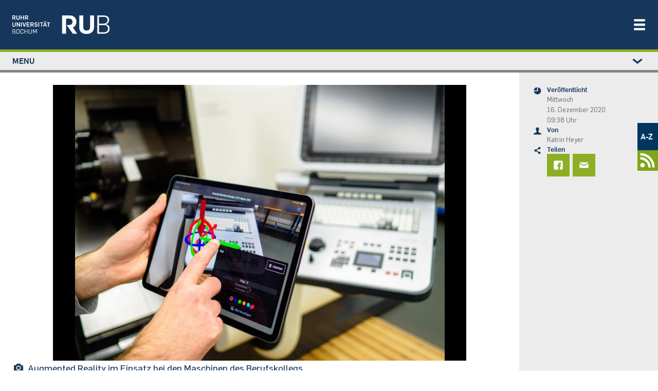

--- FILE ---
content_type: text/html; charset=UTF-8
request_url: https://news.rub.de/vermischtes/2020-12-16-workshop-augmented-reality-kennenlernen
body_size: 21900
content:
<!DOCTYPE html>
<html lang="de" dir="ltr" prefix="og: https://ogp.me/ns#" class="js">
  <head>
    <meta charset="utf-8" />
<script>var _paq = _paq || [];(function(){var u=(("https:" == document.location.protocol) ? "https://statistic.ruhr-uni-bochum.de/" : "https://statistic.ruhr-uni-bochum.de/");_paq.push(["setSiteId", "3"]);_paq.push(["setTrackerUrl", u+"matomo.php"]);_paq.push(["setDoNotTrack", 1]);_paq.push(["disableCookies"]);
_paq.push(["setDomains", ["*.news.rub.de","*.news.ruhr-uni-bochum.de"]]);
_paq.push(["enableCrossDomainLinking"]);if (!window.matomo_search_results_active) {_paq.push(["trackPageView"]);}_paq.push(["setIgnoreClasses", ["no-tracking","colorbox"]]);_paq.push(["enableLinkTracking"]);var d=document,g=d.createElement("script"),s=d.getElementsByTagName("script")[0];g.type="text/javascript";g.defer=true;g.async=true;g.src=u+"matomo.js";s.parentNode.insertBefore(g,s);})();</script>
<meta name="description" content="Zwei RUB-Mitarbeiter erklären Schülerinnen und Schülern, wie Anleitungen auf Papier digital werden." />
<meta name="robots" content="index, follow, max-image-preview:large" />
<link rel="canonical" href="https://news.rub.de/vermischtes/2020-12-16-workshop-augmented-reality-kennenlernen" />
<link rel="image_src" href="/sites/default/files/20-12-10_arcms-bkwb_17.jpg" />
<meta name="generator" content="Drupal 10.5.7" />
<meta property="og:site_name" content="Newsportal - Ruhr-Universität Bochum" />
<meta property="og:type" content="article" />
<meta property="og:url" content="https://news.rub.de/vermischtes/2020-12-16-workshop-augmented-reality-kennenlernen" />
<meta property="og:title" content="Augmented Reality kennenlernen" />
<meta property="og:description" content="Zwei RUB-Mitarbeiter erklären Schülerinnen und Schülern, wie Anleitungen auf Papier digital werden." />
<meta property="og:image" content="https://news.rub.de/sites/default/files/styles/wide/public/20-12-10_arcms-bkwb_17.jpg?itok=wCLU5Mii" />
<meta property="og:image:alt" content="Tablet, Werkzeug" />
<meta property="article:author" content="Katrin Heyer" />
<meta property="article:published_time" content="2020-12-16" />
<meta property="article:modified_time" content="2020-12-16" />
<meta name="twitter:card" content="summary_large_image" />
<meta name="twitter:description" content="Zwei RUB-Mitarbeiter erklären Schülerinnen und Schülern, wie Anleitungen auf Papier digital werden." />
<meta name="twitter:title" content="Augmented Reality kennenlernen | Newsportal - Ruhr-Universität Bochum" />
<meta name="twitter:image" content="https://news.rub.de/sites/default/files/styles/wide/public/20-12-10_arcms-bkwb_17.jpg?itok=wCLU5Mii" />
<meta name="twitter:image:alt" content="Tablet, Werkzeug" />
<meta name="Generator" content="Drupal 10 (https://www.drupal.org)" />
<meta name="MobileOptimized" content="width" />
<meta name="HandheldFriendly" content="true" />
<meta name="viewport" content="width=device-width, initial-scale=1.0" />
<link rel="icon" href="/themes/custom/rub_nepo_theme/favicon.ico" type="image/vnd.microsoft.icon" />
<link rel="alternate" hreflang="de" href="https://news.rub.de/vermischtes/2020-12-16-workshop-augmented-reality-kennenlernen" />

    <title>Augmented Reality kennenlernen | Newsportal - Ruhr-Universität Bochum</title>
    <link rel="stylesheet" media="all" href="/core/modules/system/css/components/align.module.css?t747ah" />
<link rel="stylesheet" media="all" href="/core/modules/system/css/components/fieldgroup.module.css?t747ah" />
<link rel="stylesheet" media="all" href="/core/modules/system/css/components/container-inline.module.css?t747ah" />
<link rel="stylesheet" media="all" href="/core/modules/system/css/components/clearfix.module.css?t747ah" />
<link rel="stylesheet" media="all" href="/core/modules/system/css/components/details.module.css?t747ah" />
<link rel="stylesheet" media="all" href="/core/modules/system/css/components/hidden.module.css?t747ah" />
<link rel="stylesheet" media="all" href="/core/modules/system/css/components/item-list.module.css?t747ah" />
<link rel="stylesheet" media="all" href="/core/modules/system/css/components/js.module.css?t747ah" />
<link rel="stylesheet" media="all" href="/core/modules/system/css/components/nowrap.module.css?t747ah" />
<link rel="stylesheet" media="all" href="/core/modules/system/css/components/position-container.module.css?t747ah" />
<link rel="stylesheet" media="all" href="/core/modules/system/css/components/reset-appearance.module.css?t747ah" />
<link rel="stylesheet" media="all" href="/core/modules/system/css/components/resize.module.css?t747ah" />
<link rel="stylesheet" media="all" href="/core/modules/system/css/components/system-status-counter.css?t747ah" />
<link rel="stylesheet" media="all" href="/core/modules/system/css/components/system-status-report-counters.css?t747ah" />
<link rel="stylesheet" media="all" href="/core/modules/system/css/components/system-status-report-general-info.css?t747ah" />
<link rel="stylesheet" media="all" href="/core/modules/system/css/components/tablesort.module.css?t747ah" />
<link rel="stylesheet" media="all" href="/core/modules/views/css/views.module.css?t747ah" />
<link rel="stylesheet" media="all" href="/modules/contrib/extlink/css/extlink.css?t747ah" />
<link rel="stylesheet" media="all" href="/modules/contrib/paragraphs/css/paragraphs.unpublished.css?t747ah" />
<link rel="stylesheet" media="all" href="/themes/custom/rub_base/dist/css/style.css?t747ah" />
<link rel="stylesheet" media="all" href="/themes/custom/rub_nepo_theme/dist/css/style.css?t747ah" />

    
  </head>
  <body class="path-node node--type-standard">
    
      <div class="dialog-off-canvas-main-canvas" data-off-canvas-main-canvas>
    

<div id="page-wrapper">
  <div id="page">
    <header class="rub-header" ks-inverted="true">
    <a href="https://www.ruhr-uni-bochum.de" class="rub-header__logo">
        <img alt="Startseite" class="" src="/themes/custom/rub_nepo_theme/logo.svg" />
    </a>
      <button
      type="button"
      ks-component="rub.nav-toggle"
      aria-label="Navigation öffnen/schließen"
      aria-controls="rub-nav"
      class="rub-header__nav-toggle"
      onclick="document.getElementById('rub-nav').classList.toggle('rub-header__nav--open');"
    >
        <svg class="icon">
            <use
              xmlns:xlink="http://www.w3.org/1999/xlink"
              xlink:href="#icon-menu"
            ></use>
        </svg>
    </button>
    <div class="rub-header__nav" id="rub-nav">
        <div class="rub-header-nav">
            <nav class="rub-header-nav--main">
                  <nav role="navigation" aria-labelledby="block-rub-nepo-theme-main-menu-menu" id="block-rub-nepo-theme-main-menu">
            
  <span class="visually-hidden" id="block-rub-nepo-theme-main-menu-menu">Main navigation</span>
  

        
              <ul class="rub-header-nav__list">
                              <li class="rub-header-nav__item nav-item active">
                <a href="https://studium.ruhr-uni-bochum.de/de" class="rub-header-nav__link nav-link-https--studiumruhr-uni-bochumde-de">Studium</a>
      </li>
                      <li class="rub-header-nav__item nav-item">
                <a href="https://forschung.ruhr-uni-bochum.de/de" class="rub-header-nav__link nav-link-https--forschungruhr-uni-bochumde-de">Forschung</a>
      </li>
                      <li class="rub-header-nav__item nav-item">
                <a href="https://transfer.ruhr-uni-bochum.de/de" class="rub-header-nav__link nav-link-https--transferruhr-uni-bochumde-de">Transfer</a>
      </li>
                      <li class="rub-header-nav__item nav-item">
                <a href="/" class="is-highlighted rub-header-nav__link nav-link--" data-drupal-link-system-path="&lt;front&gt;">News</a>
      </li>
                      <li class="rub-header-nav__item nav-item">
                <a href="https://uni.ruhr-uni-bochum.de/de" class="rub-header-nav__link nav-link-https--uniruhr-uni-bochumde-de">Über uns</a>
      </li>
                      <li class="rub-header-nav__item nav-item">
                <a href="https://einrichtungen.ruhr-uni-bochum.de/de" class="rub-header-nav__link nav-link-https--einrichtungenruhr-uni-bochumde-de">Einrichtungen</a>
      </li>
        </ul>
  


  </nav>


            </nav>
                              <nav role="navigation" aria-labelledby="block-rub-nepo-theme-metamenunewsportal-menu" id="block-rub-nepo-theme-metamenunewsportal">
            
  <span class="visually-hidden" id="block-rub-nepo-theme-metamenunewsportal-menu">Metamenü - Newsportal</span>
  

        
              <ul class="metamenu">
        
    
      <li>
                  <a href="http://www.ruhr-uni-bochum.de/a-z/">A-Z</a>
                        </li>
    
    
      <li>
                  <a href=/newsfeed>
            <svg width="37" height="37" version="1.1" viewBox="0 0 9.7896 9.7896" xml:space="preserve" xmlns="http://www.w3.org/2000/svg">
              <g transform="matrix(.76237 0 0 .76237 1.2185 1.1087)" fill="#fff">
                <circle cx="1.5042" cy="8.2853" r="1.5042"/>
                <path d="M 0,2.822 V 4.41 c 2.9832,1e-7 5.3849,2.398 5.3919,5.3795 h 1.588 C 6.97284,5.95 3.8411,2.822 0,2.822 Z" color="#000000" style="-inkscape-stroke:none"/><path d="m0.18138 0.15245c-0.060874 0-0.12078 0.0035-0.18138 0.004651v1.5875c0.060567-0.00137 0.12048-0.00413 0.18138-0.00413 4.3588 0 7.8755 3.5161 7.8755 7.875 0 0.058478-0.00339 0.11598-0.00465 0.17415h1.5875c0.00106-0.058199 0.00465-0.1157 0.00465-0.17415 0-5.2168-4.2462-9.463-9.463-9.463z" color="#000000" style="-inkscape-stroke:none"/>
              </g>
            </svg>
          </a>
              </li>
        </ul>
  



  </nav>


                    </div>
    </div>
</header>

          <div class="highlighted">
        <aside class=" section clearfix" role="complementary">
          
        </aside>
      </div>
        <div class="l-container l-container--section">
      <div class="l-section l-section--accent l-section--space-before-none l-section--space-after-none">
        <div class="l-section__container l-section__container--full">
          <div class="l-page-layout l-page-layout--standardpage">
                          <div ks-theme="aside" class="rub-page-aside rub-page-aside-header">
                  <nav role="navigation" aria-labelledby="block-rub-nepo-theme-leftstudymenu-menu" id="block-rub-nepo-theme-leftstudymenu">
            
  <span class="visually-hidden" id="block-rub-nepo-theme-leftstudymenu-menu">Left study menu</span>
  

        
                  <div class="rub-seitennavigation rub-seitennavigation-desktop">
        <div class="rub-seitennavigation__section">
                  <ul class="rub-seitennavigation__list">
                      <li class="rub-seitennavigation-item">
                              <a href="/" class="is-highlighted rub-seitennavigation-item__link" data-drupal-link-system-path="&lt;front&gt;"><span>News</span></a>

                  </li>
                      <li class="rub-seitennavigation-item">
                              <a href="/wissenschaft" class="rub-seitennavigation-item__link" data-drupal-link-system-path="node/93"><span>Wissenschaft</span></a>

                  </li>
                      <li class="rub-seitennavigation-item">
                              <a href="/studium" class="rub-seitennavigation-item__link" data-drupal-link-system-path="node/101"><span>Studium</span></a>

                  </li>
                      <li class="rub-seitennavigation-item">
                              <a href="/transfer" class="rub-seitennavigation-item__link" data-drupal-link-system-path="node/7348"><span>Transfer</span></a>

                  </li>
                      <li class="rub-seitennavigation-item">
                              <a href="/leute" class="rub-seitennavigation-item__link" data-drupal-link-system-path="node/113"><span>Leute</span></a>

                  </li>
                      <li class="rub-seitennavigation-item">
                              <a href="/hochschulpolitik" class="rub-seitennavigation-item__link" data-drupal-link-system-path="node/114"><span>Hochschulpolitik</span></a>

                  </li>
                      <li class="rub-seitennavigation-item">
                              <a href="/kultur-und-freizeit" class="rub-seitennavigation-item__link" data-drupal-link-system-path="node/115"><span>Kultur und Freizeit</span></a>

                  </li>
                      <li class="rub-seitennavigation-item rub-seitennavigation-item--active">
                              <a href="/vermischtes" class="rub-seitennavigation-item__link" data-drupal-link-system-path="node/117"><span>Vermischtes</span></a>

                  </li>
                      <li class="rub-seitennavigation-item">
                              <a href="/servicemeldungen" class="rub-seitennavigation-item__link" data-drupal-link-system-path="node/186"><span>Servicemeldungen</span></a>

                              <ul class="rub-seitennavigation__list">
                      <li class="rub-seitennavigation-item">
                              <a href="/heute-an-der-rub" class="rub-seitennavigation-item__link" data-drupal-link-system-path="node/2524"><span>Heute an der RUB</span></a>

                  </li>
          </ul>
  
                  </li>
                      <li class="rub-seitennavigation-item">
                              <a href="/serien" class="rub-seitennavigation-item__link" data-drupal-link-system-path="serien"><span>Serien</span></a>

                  </li>
                      <li class="rub-seitennavigation-item">
                              <a href="/dossiers" class="rub-seitennavigation-item__link" data-drupal-link-system-path="dossiers"><span>Dossiers</span></a>

                  </li>
                      <li class="rub-seitennavigation-item">
                              <a href="/presseinformationen/alle-ressorts/alle-jahre" class="rub-seitennavigation-item__link" data-drupal-link-system-path="presseinformationen"><span>Presseinformationen</span></a>

                              <ul class="rub-seitennavigation__list">
                      <li class="rub-seitennavigation-item">
                              <a href="/presseinformationen/abo" class="rub-seitennavigation-item__link" data-drupal-link-system-path="node/1244"><span>Abonnieren</span></a>

                  </li>
          </ul>
  
                  </li>
                      <li class="rub-seitennavigation-item">
                              <a href="/rub-in-den-medien" class="rub-seitennavigation-item__link" data-drupal-link-system-path="node/9879"><span>RUB in den Medien</span></a>

                  </li>
                      <li class="rub-seitennavigation-item">
                              <a href="/rubin/alle-jahre/alle-ausgaben" class="rub-seitennavigation-item__link" data-drupal-link-system-path="rubin"><span>Rubin</span></a>

                              <ul class="rub-seitennavigation__list">
                      <li class="rub-seitennavigation-item">
                              <a href="/rubin/abo" class="rub-seitennavigation-item__link" data-drupal-link-system-path="node/1239"><span>Abonnieren</span></a>

                  </li>
                      <li class="rub-seitennavigation-item">
                              <a href="/rubin/printarchiv" class="rub-seitennavigation-item__link" data-drupal-link-system-path="rubin/printarchiv"><span>Printarchiv</span></a>

                  </li>
          </ul>
  
                  </li>
                      <li class="rub-seitennavigation-item">
                              <a href="/archiv/alle-ressorts/alle-jahre" class="rub-seitennavigation-item__link" data-drupal-link-system-path="archiv"><span>Archiv</span></a>

                  </li>
                      <li class="rub-seitennavigation-item">
                              <a href="/english" class="rub-seitennavigation-item__link" data-drupal-link-system-path="english"><span>English</span></a>

                              <ul class="rub-seitennavigation__list">
                      <li class="rub-seitennavigation-item">
                              <a href="/english/press-releases" class="rub-seitennavigation-item__link" data-drupal-link-system-path="english/press-releases"><span>Press releases</span></a>

                  </li>
          </ul>
  
                  </li>
                      <li class="rub-seitennavigation-item">
                              <a href="/redaktion" class="rub-seitennavigation-item__link" data-drupal-link-system-path="redaktion"><span>Redaktion</span></a>

                  </li>
          </ul>
  
        </div>
      </div>

            <details class="rub-seitennavigation rub-seitennavigation-mobile">
        <summary class="rub-seitennavigation-head">
          <span>Menu</span>
          <svg class="icon rub-seitennavigation__toggle">
            <use xlink:href="#icon-chevron-down"></use>
          </svg>
        </summary>
        <div class="rub-seitennavigation__section">
                  <ul class="rub-seitennavigation__list">
                      <li class="rub-seitennavigation-item">
                              <a href="/" class="is-highlighted rub-seitennavigation-item__link" data-drupal-link-system-path="&lt;front&gt;"><span>News</span></a>

                  </li>
                      <li class="rub-seitennavigation-item">
                              <a href="/wissenschaft" class="rub-seitennavigation-item__link" data-drupal-link-system-path="node/93"><span>Wissenschaft</span></a>

                  </li>
                      <li class="rub-seitennavigation-item">
                              <a href="/studium" class="rub-seitennavigation-item__link" data-drupal-link-system-path="node/101"><span>Studium</span></a>

                  </li>
                      <li class="rub-seitennavigation-item">
                              <a href="/transfer" class="rub-seitennavigation-item__link" data-drupal-link-system-path="node/7348"><span>Transfer</span></a>

                  </li>
                      <li class="rub-seitennavigation-item">
                              <a href="/leute" class="rub-seitennavigation-item__link" data-drupal-link-system-path="node/113"><span>Leute</span></a>

                  </li>
                      <li class="rub-seitennavigation-item">
                              <a href="/hochschulpolitik" class="rub-seitennavigation-item__link" data-drupal-link-system-path="node/114"><span>Hochschulpolitik</span></a>

                  </li>
                      <li class="rub-seitennavigation-item">
                              <a href="/kultur-und-freizeit" class="rub-seitennavigation-item__link" data-drupal-link-system-path="node/115"><span>Kultur und Freizeit</span></a>

                  </li>
                      <li class="rub-seitennavigation-item rub-seitennavigation-item--active">
                              <a href="/vermischtes" class="rub-seitennavigation-item__link" data-drupal-link-system-path="node/117"><span>Vermischtes</span></a>

                  </li>
                      <li class="rub-seitennavigation-item">
                              <a href="/servicemeldungen" class="rub-seitennavigation-item__link" data-drupal-link-system-path="node/186"><span>Servicemeldungen</span></a>

                              <ul class="rub-seitennavigation__list">
                      <li class="rub-seitennavigation-item">
                              <a href="/heute-an-der-rub" class="rub-seitennavigation-item__link" data-drupal-link-system-path="node/2524"><span>Heute an der RUB</span></a>

                  </li>
          </ul>
  
                  </li>
                      <li class="rub-seitennavigation-item">
                              <a href="/serien" class="rub-seitennavigation-item__link" data-drupal-link-system-path="serien"><span>Serien</span></a>

                  </li>
                      <li class="rub-seitennavigation-item">
                              <a href="/dossiers" class="rub-seitennavigation-item__link" data-drupal-link-system-path="dossiers"><span>Dossiers</span></a>

                  </li>
                      <li class="rub-seitennavigation-item">
                              <a href="/presseinformationen/alle-ressorts/alle-jahre" class="rub-seitennavigation-item__link" data-drupal-link-system-path="presseinformationen"><span>Presseinformationen</span></a>

                              <ul class="rub-seitennavigation__list">
                      <li class="rub-seitennavigation-item">
                              <a href="/presseinformationen/abo" class="rub-seitennavigation-item__link" data-drupal-link-system-path="node/1244"><span>Abonnieren</span></a>

                  </li>
          </ul>
  
                  </li>
                      <li class="rub-seitennavigation-item">
                              <a href="/rub-in-den-medien" class="rub-seitennavigation-item__link" data-drupal-link-system-path="node/9879"><span>RUB in den Medien</span></a>

                  </li>
                      <li class="rub-seitennavigation-item">
                              <a href="/rubin/alle-jahre/alle-ausgaben" class="rub-seitennavigation-item__link" data-drupal-link-system-path="rubin"><span>Rubin</span></a>

                              <ul class="rub-seitennavigation__list">
                      <li class="rub-seitennavigation-item">
                              <a href="/rubin/abo" class="rub-seitennavigation-item__link" data-drupal-link-system-path="node/1239"><span>Abonnieren</span></a>

                  </li>
                      <li class="rub-seitennavigation-item">
                              <a href="/rubin/printarchiv" class="rub-seitennavigation-item__link" data-drupal-link-system-path="rubin/printarchiv"><span>Printarchiv</span></a>

                  </li>
          </ul>
  
                  </li>
                      <li class="rub-seitennavigation-item">
                              <a href="/archiv/alle-ressorts/alle-jahre" class="rub-seitennavigation-item__link" data-drupal-link-system-path="archiv"><span>Archiv</span></a>

                  </li>
                      <li class="rub-seitennavigation-item">
                              <a href="/english" class="rub-seitennavigation-item__link" data-drupal-link-system-path="english"><span>English</span></a>

                              <ul class="rub-seitennavigation__list">
                      <li class="rub-seitennavigation-item">
                              <a href="/english/press-releases" class="rub-seitennavigation-item__link" data-drupal-link-system-path="english/press-releases"><span>Press releases</span></a>

                  </li>
          </ul>
  
                  </li>
                      <li class="rub-seitennavigation-item">
                              <a href="/redaktion" class="rub-seitennavigation-item__link" data-drupal-link-system-path="redaktion"><span>Redaktion</span></a>

                  </li>
          </ul>
  
        </div>
      </details>
      



  </nav>


              </div>
                        <div class="rub-page-content">
                <div data-bedrock-inline="stretch:start" style="--switchAt: 50rem;">
                  <div class="l-container l-container--content-section">
                    <div class="l-content-section">
                                              <div class="featured-top">
                            <div data-drupal-messages-fallback class="hidden"></div>


                        </div>
                                              <div id="block-rub-nepo-theme-system-main">
  
    
      
<article data-history-node-id="7239" class="node node--type-standard node--view-mode-full clearfix l-content-section__container">
  <div class="l-container l-container--text-media">
              
            <div>  <div class="text-media text-media--above text-media--center rub-media">
    <div class="text-media__gallery">
      <figure class="text-media__media">
        
  <div>
    <div class="visually-hidden">Bild</div>
              <div>  <img loading="lazy" src="/sites/default/files/styles/nepo_teaser/public/20-12-10_arcms-bkwb_17.jpg?itok=AH36neqY" width="804" height="536" alt="Tablet, Werkzeug" />


</div>
          </div>

      </figure>
    </div>
        <div class="l-container l-container--rich-text">
      <div class="c-rich-text text-media__text">
        <div class="rub-media__caption-content">
          <div class="rub-media__caption">
            <svg class="icon">
              <use xmlns:xlink="http://www.w3.org/1999/xlink" xlink:href="#icon-kamera"></use>
            </svg>
            <div>
              <span class="rub-media__caption-text">
                <div>
	Augmented Reality im Einsatz bei den Maschinen des Berufskollegs</div>

              </span>
                              <span class="rub-media__caption-author"> © Privat</span>
                          </div>
          </div>
        </div>
      </div>
    </div>
      </div>
</div>
      
      </div>
  <div class="l-container l-container--headline">
    <header class="c-headline c-headline--align-left c-headline--space-after-none">
      <h1 class="c-headline__headline">
        <span class="c-headline__kicker green">
	Workshop
</span>
                  <span class="c-headline__content"><div>
	Augmented Reality kennenlernen</div>
</span>
              </h1>
    </header>
  </div>
  <div class="l-container l-container--rich-text">
    <div class="c-rich-text c-rich-text--highlight">
      
            <div><p>Zwei RUB-Mitarbeiter erklären Schülerinnen und Schülern, wie Anleitungen auf Papier digital werden.</p>
</div>
      
    </div>
  </div>
  <div class="l-container l-container--rich-text">
    <div class="c-rich-text">
      <div>
                <p>Was Augmented Reality (AR) alles kann – außer kleine Monster ins Straßenbild zu setzen – lernen 17 Schülerinnen und Schüler eines Berufskollegs in Wuppertal bei einem Kurs zum Thema Augmented Reality mit dem an der RUB entwickelten AR Content Management System (ARCMS). Dr. Mario Wolf und Jan Luca Siewert vom Lehrstuhl Digital Engineering der RUB führen den Workshop durch.</p>
<h4>
	Vom Artikel zum Workshop</h4>
<p>„Ein Lehrer hat uns kontaktiert, nachdem er den Artikel über ARCMS gelesen hat. Die Schülerinnen und Schüler sollen bei der ‚Zusatzqualifikation Digitale Fertigungsprozesse‘ einen Einblick in das Thema der Mixed Reality Unterstützung für Wartungsprozesse bekommen“, erklärt Mario Wolf.</p>
<p>Der Workshop beinhaltet drei Termine zu je 90 Minuten. Zunächst gibt es eine Einführung in die Themen Mixed Reality, Virtual Reality, Augmented Reality und das eigentliche ARCMS. Danach geht es für die Teilnehmenden auch schon an die Arbeit und die Erprobung der ersten, selbsterstellten Anleitungen an kleinen Beispielmaschinen. „Die Durchführung in diesem Format und am Standort Wuppertal ist ein erster Testballon. Wir bereiten an der Fakultät für Maschinenbau aktuell die Einrichtung eines Mixed-Reality-Arbeitsraums vor, in dem solche Fortbildungen für verschiedene Zielgruppen angeboten werden sollen“, sagt Mario Wolf.</p>
<p>      
            <div>  <div class="text-media text-media--above text-media--center rub-media">
    <div class="text-media__gallery">
      <figure class="text-media__media">
        
            <div>  <img loading="lazy" src="/sites/default/files/styles/nepo_-_artikel_804xy/public/20-12-10_arcms-bkwb_19.jpg?itok=uwH8cFsh" width="804" height="603" alt="Tablet, Maschine" />


</div>
      
      </figure>
    </div>
        <div class="l-container l-container--rich-text">
      <div class="c-rich-text text-media__text">
        <div class="rub-media__caption-content">
          <div class="rub-media__caption">
            <svg class="icon">
              <use xmlns:xlink="http://www.w3.org/1999/xlink" xlink:href="#icon-kamera"></use>
            </svg>
            <div>
              <span class="rub-media__caption-text">
                <div>
	Mit der Anwendung können auch Hinweise zur Benutzung von Maschinen erstellt werden.</div>

              </span>
                              <span class="rub-media__caption-author"> © Privat</span>
                          </div>
          </div>
        </div>
      </div>
    </div>
      </div>
</div>
      
  </p>
<p>            <div class="l-container l-container--info">
        <div class="rub-info rub-info-Box">
          <div class="rub-info__head">
            <svg class="icon rub-info__icon">
              <use xmlns:xlink="http://www.w3.org/1999/xlink" xlink:href="#icon-information"></use>
            </svg>
            <span class="rub-info__topic">
                              
            <div>Weitere Informationen zu ARCMS</div>
      
                          </span></div>
          <div class="rub-info__content rub-info__content-icon">
            <div class="l-container l-container--rich-text">
              <div class="c-rich-text">
                <span>
            <div><ul>
	<li>
		<a href="http://projects.lde.rub.de/arcms/">ARCMS</a></li>
	<li>
		<a href="https://news.rub.de/wissenschaft/2019-10-11-digital-engineering-augmented-reality-aus-dem-baukasten">Rubin-Artikel zum Thema</a></li>
</ul>
</div>
      </span>
              </div>
            </div>
          </div>
        </div>
      </div>
      </p>

      </div>
    </div>
  </div>
      <div>
    
  </div>
</article>

  </div>


                    </div>
                  </div>
                  <div ks-theme="aside" class="rub-page-aside">
                      <div id="block-rub-nepo-theme-articlesitebarleftblockforrub">
  
    
      <div class="rub-page-meta">
    <div class="rub-page-meta-item">
    <svg class="icon">
      <use xmlns:xlink="http://www.w3.org/1999/xlink" xlink:href="#icon-zeit"></use>
    </svg>
    <div class="rub-page-meta-item__content">
      <div class="l-container l-container--headline">
        <header class="c-headline c-headline--align-left c-headline--space-after-minimum">
          <p class="c-headline__headline">Veröffentlicht</p>
        </header>
      </div>
      <div class="l-container l-container--rich-text">
        <div class="c-rich-text">
                      <p>Mittwoch<br> 16. Dezember 2020 <br> 09:38 Uhr</p>
                  </div>
      </div>
    </div>
  </div>
  <div class="rub-page-meta-item">
    <svg class="icon">
      <use xmlns:xlink="http://www.w3.org/1999/xlink" xlink:href="#icon-person"></use>
    </svg>
    <div class="rub-page-meta-item__content">
      <div class="l-container l-container--headline">
        <header class="c-headline c-headline--align-left c-headline--space-after-minimum">
          <p class="c-headline__headline">Von</p>
        </header>
      </div>
      <div class="l-container l-container--rich-text">
        <div class="c-rich-text">
          Katrin Heyer
        </div>
      </div>
    </div>
  </div>
      <div class="rub-page-meta-item">
    <svg class="icon">
      <use xmlns:xlink="http://www.w3.org/1999/xlink" xlink:href="#icon-teilen"></use>
    </svg>
    <div class="rub-page-meta-item__content">
      <div class="l-container l-container--headline">
        <header class="c-headline c-headline--align-left c-headline--space-after-minimum">
          <p class="c-headline__headline">Teilen</p>
        </header>
      </div>
      <div class="rub-share-tiles">
        <a class="rub-share-tiles-item" title="Bei Facebook teilen" href="https://www.facebook.com/sharer/sharer.php?u=https%3A%2F%2Fnews.rub.de%2Fvermischtes%2F2020-12-16-workshop-augmented-reality-kennenlernen">
          <svg class="icon">
            <use xmlns:xlink="http://www.w3.org/1999/xlink" xlink:href="#icon-facebook"></use>
          </svg>
        </a>
        <a class="rub-share-tiles-item" title="Per E-Mail versenden" href="mailto:?subject=Artikelempfehlung%3A%20Augmented%20Reality%20kennenlernen%20%E2%80%93%20news.rub.de&amp;body=%20%20%20%20%20%20Hallo%2C%0A%0A%20%20%20%20%20%20diesen%20Artikel%20habe%20ich%20im%20Newsportal%20der%20Ruhr-Universit%C3%A4t%20Bochum%20gefunden%3A%0A%0A%20%20%20%20%20%20https%3A%2F%2Fnews.rub.de%2Fvermischtes%2F2020-12-16-workshop-augmented-reality-kennenlernen%0A%0A%20%20%20%20%20%20Viele%20Gr%C3%BC%C3%9Fe%21%0A%0A%20%20%20%20%20%20-%20-%20-%0A%0A%20%20%20%20%20%20Alle%20News%20rund%20um%20die%20Ruhr-Universit%C3%A4t%20Bochum%3A%20https%3A%2F%2Fnews.rub.de">
          <svg class="icon">
            <use xmlns:xlink="http://www.w3.org/1999/xlink" xlink:href="#icon-brief"></use>
          </svg>
        </a>
      </div>
    </div>
  </div>
</div>

  </div>


                  </div>
                </div>
                                        <div id="block-rub-nepo-theme-assignmentdossiersblock">
  
    
      

  </div>
<div id="block-rub-nepo-theme-rubseriefooterarticleblockforrub">
  
    
      

  </div>
<div class="views-element-container" id="block-recommend-by-ressort-and-theme">
  
    
      <div><div class="js-view-dom-id-3f5718add2254846fd6390b4a51a931add687fcf7475ac45d746059c3e9f5c24 view-news-list">
  
  
  

  <div class="view-news-list">
    <div class="l-container l-container--content-section">
      <div class="l-content-section l-content-section--accent">
        <div class="l-content-section__container">
          <div class="l-container l-container--headline">
            <header class="c-headline c-headline--align-left c-headline--space-after-none">
              <h5 class="c-headline__headline">
                <span class="c-headline__content">Das könnte Sie auch interessieren</span>
              </h5>
            </header>
          </div>

          
          

          <div data-bedrock-columns="gutter:xl" style="--columns: 3; --switchAt: 30rem;">
                <div class="l-container l-container--teaser-box odd">
    <a href="https://news.rub.de/vermischtes/2025-07-29-social-media-ruhr-uni-startet-tiktok-kanal">
      <div class="c-teaser c-teaser-box c-teaser-image-width--box c-teaser-image-height--box">
                  <div class="">
              <img loading="lazy" src="/sites/default/files/styles/480xauto_webp/public/2025-07/2025_07_24_KM_TikTok-2.jpg.webp?itok=1GGnSLcx" width="480" height="320" alt="Jemand filmt mit einem Handy einen Sprecher auf dem Campus" />



            <noscript>
                <img loading="lazy" src="/sites/default/files/styles/480xauto_webp/public/2025-07/2025_07_24_KM_TikTok-2.jpg.webp?itok=1GGnSLcx" width="480" height="320" alt="Jemand filmt mit einem Handy einen Sprecher auf dem Campus" />



            </noscript>
          </div>
                <div class="c-teaser__body">
          <div class="c-teaser__text">
            <p class="c-teaser__topic">
              <span class="c-headline__kicker green">
                Social Media
              </span>
              <span class="c-teaser__topic__topic">
                Ruhr-Uni startet TikTok-Kanal
              </span>
            </p>
          </div>
        </div>
      </div>
    </a>
  </div>
  <div class="l-container l-container--teaser-box odd">
    <a href="https://news.rub.de/studium/2024-12-04-zdf-mittagsmagazin-talentfoerderung-im-ruhrgebiet">
      <div class="c-teaser c-teaser-box c-teaser-image-width--box c-teaser-image-height--box">
                  <div class="">
              <img loading="lazy" src="/sites/default/files/styles/480xauto_webp/public/2022_12_19_km_talentscouting-1.jpg.webp?itok=41uYrBAK" width="480" height="320" />



            <noscript>
                <img loading="lazy" src="/sites/default/files/styles/480xauto_webp/public/2022_12_19_km_talentscouting-1.jpg.webp?itok=41uYrBAK" width="480" height="320" />



            </noscript>
          </div>
                <div class="c-teaser__body">
          <div class="c-teaser__text">
            <p class="c-teaser__topic">
              <span class="c-headline__kicker green">
                ZDF Mittagsmagazin
              </span>
              <span class="c-teaser__topic__topic">
                Talentförderung im Ruhrgebiet
              </span>
            </p>
          </div>
        </div>
      </div>
    </a>
  </div>
  <div class="l-container l-container--teaser-box odd">
    <a href="https://news.rub.de/vermischtes/2024-05-27-diskussion-europa-der-schule">
      <div class="c-teaser c-teaser-box c-teaser-image-width--box c-teaser-image-height--box">
                  <div class="">
              <img loading="lazy" src="/sites/default/files/styles/480xauto_webp/public/stellvertreter_schule_lehrer_tk.jpg.webp?itok=q90en9O0" width="480" height="320" />



            <noscript>
                <img loading="lazy" src="/sites/default/files/styles/480xauto_webp/public/stellvertreter_schule_lehrer_tk.jpg.webp?itok=q90en9O0" width="480" height="320" />



            </noscript>
          </div>
                <div class="c-teaser__body">
          <div class="c-teaser__text">
            <p class="c-teaser__topic">
              <span class="c-headline__kicker green">
                Diskussion
              </span>
              <span class="c-teaser__topic__topic">
                Europa in der Schule
              </span>
            </p>
          </div>
        </div>
      </div>
    </a>
  </div>

            </div>
                  </div>
      </div>
    </div>
  </div>

  

  
  

  
  
</div>
</div>

  </div>
<div class="views-element-container" id="block-rub-nepo-theme-views-block-radioactivity-test-block-1">
  
    
      <div><div class="js-view-dom-id-d9c7277c8d36a69b76a9aafa74294d4fd975a3a6b5a4e458fafc932a2ea8da01 view-news-list">
  
  
  

  <div class="l-container l-container--content-section">
    <div class="l-content-section l-content-section--accent">
      <div class="l-content-section__container">
        <div class="l-container l-container--headline">
          <header class="c-headline c-headline--align-left c-headline--space-after-none"><h5 class="c-headline__headline">
              <span class="c-headline__content">Derzeit beliebt</span></h5></header>
        </div>

        
        

        <div data-bedrock-columns="gutter:xl" style="--columns: 3; --switchAt: 30rem;">
            <div class="l-container l-container--teaser-box odd">
  <a href="https://news.rub.de/servicemeldungen/2026-01-13-unishop-produkt-des-monats">
    <div class="c-teaser c-teaser-box c-teaser-image-width--box c-teaser-image-height--box">
        <img loading="lazy" src="/sites/default/files/styles/480xauto_webp/public/2026-01/Unishop_Sportshirts.png.webp?itok=r7Eab8oZ" width="480" height="272" alt="Unishop_Sportshirts" />



      <div class="c-teaser__body">
        <div class="c-teaser__text">
          <p class="c-teaser__topic">
                <span class="c-headline__kicker green">
                  Unishop
                </span>
            <span class="c-teaser__topic__topic">
                  Produkt des Monats
                </span>
          </p>
        </div>
        <div class="c-teaser__link" hidden="">
          <a href="example.com" class="c-button c-button--solid">
            <svg class="icon">
              <use
                      xmlns:xlink="http://www.w3.org/1999/xlink"
                      xlink:href="#icon-chevron-right"
              ></use>
            </svg>
            <span>test</span>
          </a>
        </div>
      </div>
    </div>
  </a>
</div><div class="l-container l-container--teaser-box odd">
  <a href="https://news.rub.de/leute/2026-01-05-biologie-linda-weiss-erforscht-raeuber-beute-beziehungen-unter-stress">
    <div class="c-teaser c-teaser-box c-teaser-image-width--box c-teaser-image-height--box">
        <img loading="lazy" src="/sites/default/files/styles/480xauto_webp/public/2025-12/2026_01_05_Ernennung%20Linda%20Weiss-008.jpg.webp?itok=7Jh268Qg" width="480" height="320" alt="Porträt von Linda Weiss" />



      <div class="c-teaser__body">
        <div class="c-teaser__text">
          <p class="c-teaser__topic">
                <span class="c-headline__kicker green">
                  Biologie
                </span>
            <span class="c-teaser__topic__topic">
                  Linda Weiss erforscht Räuber-Beute-Beziehungen unter Stress
                </span>
          </p>
        </div>
        <div class="c-teaser__link" hidden="">
          <a href="example.com" class="c-button c-button--solid">
            <svg class="icon">
              <use
                      xmlns:xlink="http://www.w3.org/1999/xlink"
                      xlink:href="#icon-chevron-right"
              ></use>
            </svg>
            <span>test</span>
          </a>
        </div>
      </div>
    </div>
  </a>
</div><div class="l-container l-container--teaser-box odd">
  <a href="https://news.rub.de/wissenschaft/2026-01-09-veranstaltungsreihe-ruhr-innovation-lab-laedt-zu-funding-days-ein">
    <div class="c-teaser c-teaser-box c-teaser-image-width--box c-teaser-image-height--box">
        <img loading="lazy" src="/sites/default/files/styles/480xauto_webp/public/2026-01/RIL-Funding-Days_cRUB-Agentur.jpg.webp?itok=dTSHt2B8" width="480" height="320" alt="Mehrere Holzwürfel mit Symbolen wie einer Glühbirne, einer Menschengruppe und dem Logo des Ruhr Innovation Lab" />



      <div class="c-teaser__body">
        <div class="c-teaser__text">
          <p class="c-teaser__topic">
                <span class="c-headline__kicker green">
                  Veranstaltungsreihe
                </span>
            <span class="c-teaser__topic__topic">
                  Ruhr Innovation Lab lädt zu Funding Days ein
                </span>
          </p>
        </div>
        <div class="c-teaser__link" hidden="">
          <a href="example.com" class="c-button c-button--solid">
            <svg class="icon">
              <use
                      xmlns:xlink="http://www.w3.org/1999/xlink"
                      xlink:href="#icon-chevron-right"
              ></use>
            </svg>
            <span>test</span>
          </a>
        </div>
      </div>
    </div>
  </a>
</div>
          </div>
              </div>
    </div>
  </div>

  

  
  

  
  
</div>
</div>

  </div>
<div id="block-rub-nepo-theme-teaserlinkbaseblock-11">
  
    
      
<div ks-component="base.container" class="l-container l-container--section teaserlinkbaseblock">
  <a href="/vermischtes">
    <div ks-component="base.container" class="l-container l-container--teaser-box button-further">
      <div class="c-teaser c-teaser-box c-teaser--row c-teaser--accent" ks-component="base.teaser">
        <div class="c-teaser__image--square bg-green">
          <svg class="icon teaser-link-base-icon">
            <use xmlns:xlink="http://www.w3.org/1999/xlink" xlink:href="#icon-papierflieger"></use>
          </svg>
        </div>
        <div class="c-teaser__body">
          <div class="c-teaser__text">
            <p class="c-teaser__topic">
              <span class="c-teaser__topic__topic">Mehr Vermischtes</span>
            </p>
          </div>
          <div class="c-teaser__link">
            <a href="/vermischtes" class="c-button c-button--solid">
              <svg class="icon">
                <use xmlns:xlink="http://www.w3.org/1999/xlink" xlink:href="#icon-chevron-right"></use>
              </svg>
                <span>Ressort</span>
            </a>
          </div>
        </div>
      </div>
    </div>
  </a>
</div>

  </div>
<div id="block-rub-nepo-theme-teaserlinkbaseblock-3">
  
    
      
<div ks-component="base.container" class="l-container l-container--section teaserlinkbaseblock">
  <a href="/">
    <div ks-component="base.container" class="l-container l-container--teaser-box button-further">
      <div class="c-teaser c-teaser-box c-teaser--row c-teaser--accent" ks-component="base.teaser">
        <div class="c-teaser__image--square bg-green">
          <svg class="icon teaser-link-base-icon">
            <use xmlns:xlink="http://www.w3.org/1999/xlink" xlink:href="#icon-dokument"></use>
          </svg>
        </div>
        <div class="c-teaser__body">
          <div class="c-teaser__text">
            <p class="c-teaser__topic">
              <span class="c-teaser__topic__topic">Zur Startseite</span>
            </p>
          </div>
          <div class="c-teaser__link">
            <a href="/" class="c-button c-button--solid">
              <svg class="icon">
                <use xmlns:xlink="http://www.w3.org/1999/xlink" xlink:href="#icon-chevron-right"></use>
              </svg>
                <span>News</span>
            </a>
          </div>
        </div>
      </div>
    </div>
  </a>
</div>

  </div>


                              </div>
          </div>
        </div>
      </div>
    </div>
        <footer ks-component="base.container" class="l-container l-container--footer">
    <div class="rub-footer" ks-inverted="true">
        <div class="rub-footer__content">
            <a href="#" class="rub-footer--logo">
                <img src="/themes/custom/rub_nepo_theme/logo.svg" alt="Startseite" class="lazyload" data-src="/themes/custom/rub_nepo_theme/logo.svg"/>
                <noscript><img alt="Startseite" src="/themes/custom/rub_nepo_theme/logo.svg"/></noscript>
            </a>
            
            <nav class="rub-footer-nav">
                  <nav role="navigation" aria-labelledby="block-rub-nepo-theme-footer-menu" id="block-rub-nepo-theme-footer">
            
  <span class="visually-hidden" id="block-rub-nepo-theme-footer-menu">Footer</span>
  

        
<div class="rub-footer-nav__list" style="border: 0;">
<span class="rub-footer-nav__list--title">Ruhr-Universität Bochum</span>
<div class="rub-footer-nav__list">
  <div class="rub-footer-nav__item">
    <span>Universitätsstraße 150</span>
  </div>
  <div class="rub-footer-nav__item">
    <span>44801 Bochum</span>
  </div>
</div>
        <ul class="rub-footer-nav__list">
                      <li class="rub-footer-nav__item">
                    <a href="https://www.ruhr-uni-bochum.de/de/datenschutzhinweise" class="rub-footer-nav__item--link">Datenschutz</a>
                  </li>
                      <li class="rub-footer-nav__item">
                    <a href="https://www.ruhr-uni-bochum.de/de/barrierefreiheit" class="rub-footer-nav__item--link">Barrierefreiheit</a>
                  </li>
                      <li class="rub-footer-nav__item">
                    <a href="http://www.ruhr-uni-bochum.de/impressum.htm" class="rub-footer-nav__item--link">Impressum</a>
                  </li>
          </ul>
  

</div>

  </nav>


                  <div class="rub-footer-nav__list--wrapper">
  <div class="rub-footer-nav__list">
    <span class="rub-footer-nav__list--title">Schnellzugriff</span>
                  <div class="rub-footer-nav__item">
          <a class="rub-footer-nav__item--link" href="http://uni.ruhr-uni-bochum.de/de/service-und-themen">
            <svg class="icon">
              <use
                xmlns:xlink="http://www.w3.org/1999/xlink"
                xlink:href="#icon-rechts"
              ></use>
            </svg>
            Service und Themen
          </a>
        </div>        <div class="rub-footer-nav__item">
          <a class="rub-footer-nav__item--link" href="http://www.rub.de/anreise">
            <svg class="icon">
              <use
                xmlns:xlink="http://www.w3.org/1999/xlink"
                xlink:href="#icon-rechts"
              ></use>
            </svg>
            Anreise und Lagepläne
          </a>
        </div>        <div class="rub-footer-nav__item">
          <a class="rub-footer-nav__item--link" href="https://notfall.rub.de/">
            <svg class="icon">
              <use
                xmlns:xlink="http://www.w3.org/1999/xlink"
                xlink:href="#icon-rechts"
              ></use>
            </svg>
            Hilfe im Notfall
          </a>
        </div>        <div class="rub-footer-nav__item">
          <a class="rub-footer-nav__item--link" href="https://uni.ruhr-uni-bochum.de/de/stellenangebote">
            <svg class="icon">
              <use
                xmlns:xlink="http://www.w3.org/1999/xlink"
                xlink:href="#icon-rechts"
              ></use>
            </svg>
            Stellenangebote
          </a>
        </div>  </div>
</div>
<div class="rub-footer-nav__list--wrapper">
  <div class="rub-footer-nav__list">
    <span class="rub-footer-nav__list--title">Social Media</span>
                                    <div class="rub-footer-nav__item">
        <a
          href="https://instagram.com/ruhrunibochum"
          class="rub-footer-nav__item--link rub-footer-nav__item--social"
        >

          <svg class="icon">
            <use
              xmlns:xlink="http://www.w3.org/1999/xlink"
              xlink:href="#icon-instagram"
            ></use>
          </svg>
          Instagram
        </a>
      </div>
                                    <div class="rub-footer-nav__item">
        <a
          href="http://www.linkedin.com/school/ruhrunibochum"
          class="rub-footer-nav__item--link rub-footer-nav__item--social"
        >

          <svg class="icon">
            <use
              xmlns:xlink="http://www.w3.org/1999/xlink"
              xlink:href="#icon-linkedin"
            ></use>
          </svg>
          LinkedIn
        </a>
      </div>
                                    <div class="rub-footer-nav__item">
        <a
          href="https://bsky.app/profile/ruhr-uni-bochum.de"
          class="rub-footer-nav__item--link rub-footer-nav__item--social"
        >

          <svg class="icon">
            <use
              xmlns:xlink="http://www.w3.org/1999/xlink"
              xlink:href="#icon-bsky"
            ></use>
          </svg>
          BlueSky
        </a>
      </div>
                                    <div class="rub-footer-nav__item">
        <a
          href="https://www.facebook.com/RuhrUniBochum"
          class="rub-footer-nav__item--link rub-footer-nav__item--social"
        >

          <svg class="icon">
            <use
              xmlns:xlink="http://www.w3.org/1999/xlink"
              xlink:href="#icon-facebook"
            ></use>
          </svg>
          Facebook
        </a>
      </div>
                                    <div class="rub-footer-nav__item">
        <a
          href="https://www.youtube.com/user/ruhruniversitaet/"
          class="rub-footer-nav__item--link rub-footer-nav__item--social"
        >

          <svg class="icon">
            <use
              xmlns:xlink="http://www.w3.org/1999/xlink"
              xlink:href="#icon-youtube"
            ></use>
          </svg>
          YouTube
        </a>
      </div>
      </div>
</div>


                  <div id="block-rub-nepo-theme-behaviorlinksblock">
  
    
      <div class="behavior_links">
  <a href="#" id="button-to-top">Seitenanfang <span class="arrow-up">y</span></a>
</div>

  </div>


            </nav>
        </div>
    </div>
</footer>

    <svg xmlns="http://www.w3.org/2000/svg" xmlns:xlink="http://www.w3.org/1999/xlink" hidden="" height="0" width="0">
    <defs></defs>
    <symbol id="icon-archiv" viewBox="0 0 56.69 56.69">
        <path
                d="M36.85,31.32a2.08,2.08,0,0,1-2.13,2.13H22a2.06,2.06,0,0,1-2-2.13V27.07h2.89v3.4H33.87v-3.4h3ZM47.39,19.84l-1.28-1.28V22H10.57v-3.4L9.3,19.84C8,21,7.17,21.37,7.68,24.09S10.57,41.19,11,43.23a2.59,2.59,0,0,0,2.55,2.13H43.14a2.71,2.71,0,0,0,2.64-2.13c.34-2,2.81-16.5,3.23-19.13s-.34-3.06-1.62-4.25m-10.55-8.5H19.93a2.08,2.08,0,0,0-2.13,2.13H39a2.08,2.08,0,0,0-2.13-2.13m6.29,6.38A2.08,2.08,0,0,0,41,15.59H15.67a2.08,2.08,0,0,0-2.13,2.13v2.13H43.14Z"></path>
    </symbol>
    <symbol id="icon-ausruf" viewBox="0 0 56.69 56.69">
        <path
                d="M43.73,32.47l-3-2.69a2,2,0,0,1,0-2.9l3-2.69c.92-.78.71-1.57-.49-1.64l-4-.42a1.56,1.56,0,0,1-1.42-2.2l2.13-6c.42-1.13-.07-1.57-1.06-.92L34,16a2,2,0,0,1-2.83-.78l-1.78-3c-.56-1.06-1.57-1.06-2.13-.07L25.65,14.9a2.44,2.44,0,0,1-3,1l-2.83-1.35c-1.06-.49-1.85.07-1.85,1.28l.21,2.9a2.74,2.74,0,0,1-2,2.69l-2.76.78c-1.13.28-1.35,1.21-.42,2l3,2.69a1.88,1.88,0,0,1,0,2.9l-3,2.69c-.92.78-.63,1.57.49,1.71l3.76.42a1.74,1.74,0,0,1,1.42,2.34l-1.92,5.81c-.35,1.13.14,1.57,1.2.92l4.33-2.48a2.44,2.44,0,0,1,3.12.71l1.78,2.76a1.17,1.17,0,0,0,2.2-.14L31,41.4a2.17,2.17,0,0,1,2.9-.92l3,1.57c1.06.49,1.92-.07,1.85-1.2l-.14-2.9a2.68,2.68,0,0,1,1.92-2.69l2.76-.78C44.44,34.18,44.66,33.25,43.73,32.47ZM30.12,35.74H26.57V32h3.55Zm0-5.67H26.57V20.84h3.55Z"></path>
    </symbol>
    <symbol id="icon-ausweis" viewBox="0 0 56.69 56.69">
        <path
                d="M40.93,33.62s-3.66-.94-3.66-2.81,2.38-2.47,2.38-6.12c0-2.89-.94-4.68-3.83-4.68S32,21.8,32,24.69c0,3.66,2.3,4.34,2.3,6.12s-3.57,2.81-3.57,2.81c-.25,0-.25,3-.25,3H41.1a17.47,17.47,0,0,0-.17-3M26.22,20H15.59v3.83H26.22Zm0,6.38H15.59v3.83H26.22Zm0,6.38H15.59v3.83H26.22ZM45.35,41.1h-34V15.59h34Zm0-29.76h-34a4.26,4.26,0,0,0-4.25,4.25V41.1a4.32,4.32,0,0,0,4.25,4.25h34A4.26,4.26,0,0,0,49.6,41.1V15.59a4.21,4.21,0,0,0-4.25-4.25"></path>
    </symbol>
    <symbol id="icon-AZ" viewBox="0 0 56.69 56.69">
        <path
                d="M23.83,29.64l-.22,1.48h9.13L33,29.64ZM18.7,25.07l1,4.71H16.05Zm.46-2.89L12.6,33.86H11.46l-.13.77h3.78l.13-.77H13.79l1.64-3H20l.67,3H19.36l-.13.77H23.5l.13-.77h-.77L20.18,22.19Zm16.59-.13-.48,3.05h1l.24-1.46h5.9L33.84,34.08l-.07.55h10l.46-3h-1L43,33.55H36.78l8.48-10.41.09-.57h-8.7l.07-.51Z"></path>
    </symbol>
    <symbol id="icon-ball" viewBox="0 0 56.69 56.69">
        <path
                d="M44.89,24.41a17,17,0,0,1-6.17,17.41,10.21,10.21,0,0,1,6.17-17.41M20.41,25.53A10.22,10.22,0,0,0,18,14.87,17,17,0,0,0,11.8,32.28a10.22,10.22,0,0,0,8.61-6.75m12.13,4.3A14.16,14.16,0,0,1,43.48,20.6a17,17,0,0,0-22-7.8,14.17,14.17,0,0,1-8.25,23.29,17,17,0,0,0,22,7.8,14.17,14.17,0,0,1-2.69-14.06"></path>
    </symbol>
    <symbol id="icon-bilder" viewBox="0 0 56.69 56.69">
        <path
                d="M38,42.74,26.41,39.57l.91-3.41L34,34.38a1.33,1.33,0,0,0,1-1.6l-2.56-9.57L42.49,26ZM14.11,17.51l13.32-3.56,4.93,18.4L19,35.91Zm30.22,6.44L31.67,20.55l-2.22-8.27a1.34,1.34,0,0,0-1.65-.9L12.36,15.52a1.33,1.33,0,0,0-1,1.6l5.49,20.5a1.33,1.33,0,0,0,1.65.9l6.14-1.64L23.83,40a1.33,1.33,0,0,0,1,1.6l13.79,3.7a1.33,1.33,0,0,0,1.65-.9l5.05-18.85a1.33,1.33,0,0,0-1-1.6"></path>
    </symbol>
    <symbol id="icon-brief" viewBox="0 0 56.69 56.69">
        <path
                d="M44.6,23.21c-1,.53-13.91,7.25-14.51,7.56a3,3,0,0,1-1.74.38,3,3,0,0,1-1.74-.38c-.6-.3-13.46-7-14.51-7.56-.76-.38-.76.08-.76.38v13.9a2.25,2.25,0,0,0,1.89,1.81H43.46a2.25,2.25,0,0,0,1.89-1.81V23.58c0-.3,0-.75-.76-.38M12.47,19.43c.91.45,13.68,7.33,14.14,7.56a3.45,3.45,0,0,0,1.74.38A3.28,3.28,0,0,0,30.08,27c.45-.23,13.23-7.1,14.14-7.56s1.81-2,.15-2h-32c-1.74,0-.83,1.51.08,2"></path>
    </symbol>
    <symbol id="icon-buch" viewBox="0 0 56.69 56.69">
        <path
                d="M40.66,20.79V40.57a1.44,1.44,0,0,1-1.41,1.27c-.7,0-1.62-.35-1.62-1.27V22.2c0-.35,0-.42-.42-.63S23,14,23,14a2.93,2.93,0,0,0-2.39.35,4.52,4.52,0,0,0-2,1.55l14.36,8a1.14,1.14,0,0,1,.63,1V44.23a1,1,0,0,1-.63,1,1,1,0,0,1-.56.14,1.17,1.17,0,0,1-.7-.14c-.35-.28-13.65-8.59-14.57-9.08-.42-.28-.92-.77-.92-1.2L16,16.5a3.32,3.32,0,0,1,.49-1.83c1.27-2,5.56-4.15,7.67-3L40,19.81A1.06,1.06,0,0,1,40.66,20.79Z"></path>
    </symbol>
    <symbol id="icon-chevron-down" viewBox="0 0 56.69 56.69">
        <path d="M45.35,23.89l-17,13.61-17-13.61,3.84-4.69L28.35,29.84l13.2-10.65Z"></path>
    </symbol>
    <symbol id="icon-chevron-left" viewBox="0 0 56.69 56.69">
        <path d="M37.5,15.15,26.85,28.34,37.5,41.54,32.8,45.35l-13.61-17,13.61-17Z"></path>
    </symbol>
    <symbol id="icon-chevron-right" viewBox="0 0 56.69 56.69">
        <path d="M37.5,28.34l-13.61,17-4.69-3.81,10.65-13.2L19.19,15.15l4.69-3.81Z"></path>
    </symbol>
    <symbol id="icon-chevron-up" viewBox="0 0 56.69 56.69">
        <path d="M41.54,37.5,28.35,26.85,15.18,37.5,11.34,32.8l17-13.61,17,13.61Z"></path>
    </symbol>
    <symbol id="icon-diskette" viewBox="0 0 56.69 56.69">
        <path
                d="M45.35,18V41.1a4.26,4.26,0,0,1-4.25,4.25H15.59a4.32,4.32,0,0,1-4.25-4.25V15.59a4.26,4.26,0,0,1,4.25-4.25H39.31Zm-8.5-4.51h-17V24.09A2.16,2.16,0,0,0,22,26.22H34.72a2.16,2.16,0,0,0,2.13-2.13ZM34.72,24.09H30.47v-8.5h4.25Z"></path>
    </symbol>
    <symbol id="icon-doktorhut" viewBox="0 0 56.69 56.69">
        <path
                d="M43.94,42.15c-.15.86,2.87,2.28,3.16-.24,1.3-11.35-.93-14.62-.93-14.62L43,29s2.65,2.52.9,13.11m5.69-19.77L31,11.95a6.05,6.05,0,0,0-5.31,0L7.06,22.38c-1.46.82-1.46,2.16,0,3L25.69,35.79a6.05,6.05,0,0,0,5.31,0L43,29,30,26a6.93,6.93,0,0,1-1.64.19c-2.35,0-4.26-1.13-4.26-2.53s1.91-2.54,4.26-2.54a4.77,4.77,0,0,1,4,1.64l13.83,4.54,3.47-1.94c1.46-.81,1.46-2.15,0-3m-36.27,11c1,4.21,2.36,6,6.76,8s6.5,4,8.23,4,3.69-1.84,8.09-3.77,3.23-2.51,4.27-6.72l-12.36,6Z"></path>
    </symbol>
    <symbol id="icon-dokument-2" viewBox="0 0 56.69 56.69">
        <path
                d="M34,26.45H22.68v3.78H34ZM34,34H22.68v3.78H34ZM34,18.9H22.68v3.78H34Zm3.78,22.68H18.9V15.12h18.9Zm1.89-30.24H17a1.89,1.89,0,0,0-1.89,1.89V43.46A1.89,1.89,0,0,0,17,45.35H39.68a1.89,1.89,0,0,0,1.89-1.89V13.23a1.89,1.89,0,0,0-1.89-1.89"></path>
    </symbol>
    <symbol id="icon-dokument-3" viewBox="0 0 56.69 56.69">
        <path
                d="M36.28,29.93H20.48v-3.4h15.8Zm0,7.41H20.41V34H36.28ZM20.41,19.2H36.28v3.33H20.41Zm17.39-7.86H18.9a3.79,3.79,0,0,0-3.78,3.78V41.57a3.84,3.84,0,0,0,3.78,3.78h18.9a3.79,3.79,0,0,0,3.78-3.78V15.12a3.74,3.74,0,0,0-3.78-3.78"></path>
    </symbol>
    <symbol id="icon-dokument" viewBox="0 0 56.69 56.69">
        <path
                d="M38.5,41.57H18.19V15.12H38.5Zm1.69-30.24H16.5a1.8,1.8,0,0,0-1.69,1.89V43.46a1.8,1.8,0,0,0,1.69,1.89H40.19a1.8,1.8,0,0,0,1.69-1.89V13.23a1.8,1.8,0,0,0-1.69-1.89M25,28.35H21.58v1.89H25ZM30,32.12H21.58V34H30Zm5.08,3.78H21.58v1.89H35.11ZM31.73,34h3.39V32.12H31.73Zm-5.08-3.78h8.46V28.35H26.65Zm0-11.34H21.58v7.56h5.08Zm8.46,5.67H28.35v1.89h6.77Zm0-5.67H28.35v3.78h6.77Z"></path>
    </symbol>
    <symbol id="icon-download" viewBox="0 0 56.69 56.69">
        <path
                d="M46,35c-.4-.42-3-3.26-3.8-4a2.84,2.84,0,0,0-2-.79H36.9l5.79,5.66H36a.52.52,0,0,0-.45.25L34,39.7H22.69l-1.54-3.54a.52.52,0,0,0-.45-.25H14l5.79-5.66H16.46a2.85,2.85,0,0,0-2,.79c-.76.74-3.41,3.57-3.8,4-.92,1-1.43,1.77-1.19,2.74l1.06,5.81a2.53,2.53,0,0,0,2.37,1.77H43.77a2.53,2.53,0,0,0,2.37-1.77l1.06-5.81c.24-1-.27-1.75-1.2-2.74M37.8,22.68H32.12V11.34H24.56V22.68H18.89l9.45,9.45Z"></path>
    </symbol>
    <symbol id="icon-dreieck-links" viewBox="0 0 56.69 56.69">
        <path
                d="M41.72,26.93,17.46,11.85c-1.81-1.13-3.29-.34-3.29,1.93V42.91c0,2.27,1.47,3.06,3.29,1.93L41.72,29.76a1.94,1.94,0,0,0,.79-1.36,2,2,0,0,0-.79-1.47"></path>
    </symbol>
    <symbol id="icon-drucker" viewBox="0 0 56.69 56.69">
        <path
                d="M48,26v7a2.57,2.57,0,0,1-2.16,2.4h-4l1.76,10H13.14l1.76-10H11a2.57,2.57,0,0,1-2.24-2.4V26A2.57,2.57,0,0,1,11,23.58H45.79A2.57,2.57,0,0,1,48,26ZM11,19.9c.56-.16,6.88-2.56,8-2.56h1.76v-6H35.95v6h1.84c1,0,7.36,2.4,7.92,2.56a.74.74,0,0,1-.32,1.44h-34A.75.75,0,0,1,11,19.9ZM39.55,41.35l-2.8-13H19.94l-2.8,13Z"></path>
    </symbol>
    <symbol id="icon-facebook" viewBox="0 0 56.69 56.69">
        <path
                d="M41.08,11.34a4.24,4.24,0,0,1,4.27,4.19V41.08a4.3,4.3,0,0,1-4.27,4.27H34.67V33.09h4.51v-5.3H34.67V25c0-.71.24-1.19,1.11-1.19h3.4v-6h-3.8a7.05,7.05,0,0,0-6.88,7.36v2.61H24.39v5.3H28.5V45.35H15.61a4.31,4.31,0,0,1-4.27-4.27V15.53a4.24,4.24,0,0,1,4.27-4.19H41.08"></path>
    </symbol>
    <symbol id="icon-filter" viewBox="0 0 20 20">
        <path
                d="M10,1C5.092,1,2,2.512,2,4.001v2c0,0.918,6,6,6,6v6c-0.001,0.684,1,1,2,1s2.001-0.316,2-1v-6c0,0,6-5.082,6-6v-2 C18,2.512,14.908,1,10,1z M10,6.123C6.409,6.122,3.862,4.79,3.862,4.292C3.86,3.797,6.41,2.461,10,2.463 c3.59-0.002,6.14,1.334,6.138,1.828C16.138,4.79,13.591,6.122,10,6.123z"></path>
    </symbol>
    <symbol id="icon-formular" viewBox="0 0 56.69 56.69">
        <path
                d="M40.29,13.14H16.4a1.09,1.09,0,0,0-1.09,1.09V16.4a1.09,1.09,0,0,0,1.09,1.09H40.29a1.09,1.09,0,0,0,1.09-1.09V14.23a1.09,1.09,0,0,0-1.09-1.09M29.43,39.21h-13a1.09,1.09,0,0,0-1.09,1.09v2.17a1.09,1.09,0,0,0,1.09,1.09h13a1.09,1.09,0,0,0,1.09-1.09V40.29a1.09,1.09,0,0,0-1.09-1.09M40.29,21.83H16.4a1.09,1.09,0,0,0-1.09,1.09v2.17a1.09,1.09,0,0,0,1.09,1.09H40.29a1.09,1.09,0,0,0,1.09-1.09V22.91a1.09,1.09,0,0,0-1.09-1.09m0,8.69H16.4a1.09,1.09,0,0,0-1.09,1.09v2.17a1.09,1.09,0,0,0,1.09,1.09H40.29a1.09,1.09,0,0,0,1.09-1.09V31.6a1.09,1.09,0,0,0-1.09-1.09"></path>
    </symbol>
    <symbol id="icon-haus" viewBox="0 0 20 20">
        <path
                d="M18.672,11H17v6c0,0.445-0.194,1-1,1h-4v-6H8v6H4c-0.806,0-1-0.555-1-1v-6H1.328c-0.598,0-0.47-0.324-0.06-0.748L9.292,2.22 C9.487,2.018,9.743,1.918,10,1.908c0.257,0.01,0.513,0.109,0.708,0.312l8.023,8.031C19.142,10.676,19.27,11,18.672,11z"></path>
    </symbol>
    <symbol id="icon-heft" viewBox="0 0 56.69 56.69">
        <path
                d="M42.95,32.9a15.91,15.91,0,0,0-5.6.84,9.69,9.69,0,0,0-4.78,3.37l-5.85-18a7.26,7.26,0,0,1,4.52-4.16,12.33,12.33,0,0,1,5.67-.62Zm-12.83,5a9.7,9.7,0,0,0-5.85.08,15.9,15.9,0,0,0-5,2.61L13.2,22a12.33,12.33,0,0,1,5-2.83,7.27,7.27,0,0,1,6.1.7Zm.21-25.77a9.79,9.79,0,0,0-5.68,4.76,9.79,9.79,0,0,0-7.4-.51,17,17,0,0,0-7.39,4.89L17.48,44.7a.93.93,0,0,0,1.63.27,11.37,11.37,0,0,1,6.06-4.17A7.16,7.16,0,0,1,32,41.87a.92.92,0,0,0,1.42-.5,7.15,7.15,0,0,1,4.86-4.83,11.36,11.36,0,0,1,7.36-.19.92.92,0,0,0,1.16-1.17L39.18,11.75a17,17,0,0,0-8.85.39M18,28.54l.8,2.46a16.21,16.21,0,0,1,2.78-1.18,7.69,7.69,0,0,1,3-.38l-.83-2.55a9.74,9.74,0,0,0-3,.48A17.44,17.44,0,0,0,18,28.54M16.3,23.22l.8,2.46a16.3,16.3,0,0,1,2.78-1.18,7.7,7.7,0,0,1,3-.38l-.83-2.55a9.81,9.81,0,0,0-3,.48,17.46,17.46,0,0,0-2.78,1.17m3.45,10.63.8,2.46a16.29,16.29,0,0,1,2.78-1.18,7.7,7.7,0,0,1,3-.38l-.83-2.55a9.78,9.78,0,0,0-3,.48,17.52,17.52,0,0,0-2.78,1.17m13.15-4,.83,2.55a7.71,7.71,0,0,1,2.68-1.48,16.22,16.22,0,0,1,2.94-.67l-.8-2.46a17.61,17.61,0,0,0-2.94.68,9.7,9.7,0,0,0-2.72,1.38m-1.73-5.31L32,27a7.71,7.71,0,0,1,2.68-1.48,16.27,16.27,0,0,1,2.94-.67l-.8-2.46a17.59,17.59,0,0,0-2.94.68,9.7,9.7,0,0,0-2.72,1.38m-1.73-5.31.83,2.55A7.71,7.71,0,0,1,33,20.25a16.22,16.22,0,0,1,2.94-.67l-.8-2.46a17.59,17.59,0,0,0-2.94.68,9.78,9.78,0,0,0-2.72,1.38"></path>
    </symbol>
    <symbol id="icon-information" viewBox="0 0 56.69 56.69">
        <path d="M31.59,11.34H25.1v6.91h6.48Zm0,11.06H25.1v23h6.48Z"></path>
    </symbol>
    <symbol id="icon-instagram" viewBox="0 0 56.69 56.69">
        <path
                d="M34.67,28.35a6.33,6.33,0,1,0-6.33,6.33,6.3,6.3,0,0,0,6.33-6.33M42.58,17.9a1,1,0,0,1-.95.95H38.79a1,1,0,0,1-.95-.95V15.06a1,1,0,0,1,.95-.95h2.85a.91.91,0,0,1,.95.95Zm-2.53-6.57H16.64a5.3,5.3,0,0,0-5.3,5.3v5.77H20a10,10,0,0,1,8.38-4.35,10.13,10.13,0,0,1,8.39,4.35h8.62V16.64a5.3,5.3,0,0,0-5.3-5.3m-1.42,17a10.28,10.28,0,1,1-20.57,0,15.37,15.37,0,0,1,.16-2H11.34V40a5.37,5.37,0,0,0,5.3,5.38H40.05A5.37,5.37,0,0,0,45.35,40V26.37h-7a8,8,0,0,1,.24,2"></path>
    </symbol>
    <symbol id="icon-kalender" viewBox="0 0 56.69 56.69">
        <path
                d="M38.17,11.34H35.53v6.43h2.65Zm-17,0H18.52v6.43h2.65ZM41.57,41.57H15.12V26.46H41.57Zm0-26.46H39.91V18.9h-6V15.12h-11V18.9h-6V15.12H15.12a3.79,3.79,0,0,0-3.78,3.78V41.57a3.84,3.84,0,0,0,3.78,3.78H41.57a3.79,3.79,0,0,0,3.78-3.78V18.9a3.74,3.74,0,0,0-3.78-3.78"></path>
    </symbol>
    <symbol id="icon-kamera" viewBox="0 0 56.69 56.69">
        <path
                d="M43.91,24.94a1.52,1.52,0,0,1-1.53-1.53A1.46,1.46,0,0,1,43.91,22a1.43,1.43,0,0,1,1.44,1.45,1.51,1.51,0,0,1-1.44,1.53M28.35,41.1A10.63,10.63,0,1,1,39,30.47,10.63,10.63,0,0,1,28.35,41.1m17-23.39h-5.1a2,2,0,0,1-1.7-1.28l-1.28-3.91a1.94,1.94,0,0,0-1.7-1.19H21.12a1.94,1.94,0,0,0-1.7,1.19l-1.28,3.91a2,2,0,0,1-1.7,1.28h-5.1A4.26,4.26,0,0,0,7.08,22V41.1a4.32,4.32,0,0,0,4.25,4.25h34a4.26,4.26,0,0,0,4.25-4.25V22a4.21,4.21,0,0,0-4.25-4.25m-17,6.38a6.38,6.38,0,1,0,6.38,6.38,6.37,6.37,0,0,0-6.38-6.38"></path>
    </symbol>
    <symbol id="icon-koffer" viewBox="0 0 56.69 56.69">
        <path
                d="M30.35,39.35h-4v-4h-17s.25,3.6.4,6.65c.06,1.27.44,3.36,3.6,3.36h30c3.17,0,3.53-2.09,3.6-3.36.17-3.14.4-6.65.4-6.65h-17Zm-6.7-24.18c.46-.86.62-1,1.63-1h6.14c1,0,1.18.17,1.63,1l1.15,2.17H22.49l1.15-2.17m2.7,14.17h4v4h18s-.3-8.92-.4-11.71-1.05-4.29-4-4.29H37.53l-2.39-4.51c-.66-1.25-.89-1.49-2.36-1.49H23.91c-1.47,0-1.69.24-2.36,1.49l-2.39,4.51H12.74c-3,0-3.89,1.64-4,4.29s-.4,11.71-.4,11.71h18Z"></path>
    </symbol>
    <symbol id="icon-kontrast" viewBox="0 0 56.69 56.69">
        <path d="M28.35,11.34a17,17,0,1,0,17,17A17,17,0,0,0,28.35,11.34Zm0,30.47a13.46,13.46,0,1,1,0-26.93Z"></path>
    </symbol>
    <symbol id="icon-links" viewBox="0 0 56.69 56.69">
        <path d="M21.4,8.82l4,3.78L12.16,25.7h41.7V31H12.16L25.35,44.35l-4,3.53L2.83,29.14V27.55Z"></path>
    </symbol>
    <symbol id="icon-lupe" viewBox="0 0 56.69 56.69">
        <path
                d="M15.4,24.69a9.23,9.23,0,0,1,9.22-9.22A9.91,9.91,0,0,1,34.27,25a9.25,9.25,0,0,1-9.22,9.31,10,10,0,0,1-9.65-9.65M44.61,40.12,36.43,32a12.93,12.93,0,0,0,2-7,14,14,0,0,0-13.79-13.7A13.29,13.29,0,0,0,11.35,24.69a14,14,0,0,0,13.7,13.7,13.75,13.75,0,0,0,6.72-1.81L40,44.77a2.13,2.13,0,0,0,2.93,0l2-2c.78-.86.52-1.81-.26-2.67"></path>
    </symbol>
    <symbol id="icon-marker" viewBox="0 0 56.69 56.69">
        <path
                d="M39,22c0,10.12-10.63,23.39-10.63,23.39S17.71,32.09,17.71,22A10.63,10.63,0,0,1,39,22Zm-4.85.09a5.77,5.77,0,0,0-5.78-5.7,5.7,5.7,0,0,0-5.7,5.7,5.77,5.77,0,0,0,5.7,5.78A5.84,5.84,0,0,0,34.13,22.05Z"></path>
    </symbol>
    <symbol id="icon-menu" viewBox="0 0 56.69 56.69">
        <path d="M11.34,45.35h34v-6.8h-34Zm0-13.61h34v-6.8h-34Zm0-13.61h34v-6.8h-34Z"></path>
    </symbol>
    <symbol id="icon-oben-links" viewBox="0 0 56.69 56.69">
        <path
                d="M44.39,48.19,14,17.81l-.09,19.44L8.5,36.89,8.6,9.77,9.77,8.68,36.89,8.5l.18,5.7L17.91,14,48.19,44.3Z"></path>
    </symbol>
    <symbol id="icon-oben-rechts" viewBox="0 0 56.69 56.69">
        <path d="M12.3,48.19,8.5,44.3,38.79,14l-19.25.18.26-5.7,27,.18L48,9.77l.18,27.12-5.42.36-.19-19.44Z"></path>
    </symbol>
    <symbol id="icon-oben" viewBox="0 0 56.69 56.69">
        <path d="M25.7,53.86V12.09L12.22,25.4l-3.44-4L27.55,2.83h1.59l18.77,18.6-3.79,4.14L31,12.09V53.86Z"></path>
    </symbol>
    <symbol id="icon-ordner" viewBox="0 0 56.69 56.69">
        <path
                d="M48.35,22h-40a1.23,1.23,0,0,0-1.23,1.35l2,20.56a1.63,1.63,0,0,0,1.63,1.48H46a1.64,1.64,0,0,0,1.63-1.48l2-20.56A1.23,1.23,0,0,0,48.35,22m-2.14-4.68a2.67,2.67,0,0,0-2.57-1.7H29.16a6,6,0,0,1-3.66-1.5l-1.27-1.25a6,6,0,0,0-3.66-1.5H13.65a2.45,2.45,0,0,0-2.38,2.11l-.62,6.39h36Z"></path>
    </symbol>
    <symbol id="icon-palette" viewBox="0 0 56.69 56.69">
        <path
                d="M51.95,22.48C51,21.55,40.5,30,37.38,33a21.62,21.62,0,0,0-2.54,3c-.21.27.07.35.19.41a5.86,5.86,0,0,1,1.6,1.15,5.69,5.69,0,0,1,1.17,1.57c.06.12.15.39.42.19a21.85,21.85,0,0,0,3-2.5c3.13-3.07,11.68-13.39,10.73-14.32M31.48,38.23c-1.85,1.82-.29,3.68-2.74,6.44-1.11,1.25,4.56.87,7.37-1.89,1.19-1.17.86-2.88-.42-4.14s-3-1.59-4.21-.41m-7.09-7A2.63,2.63,0,1,1,26.21,28a2.63,2.63,0,0,1-1.83,3.23m6.36-18.69A21.14,21.14,0,0,0,12,14.8c-5,3-8.24,10.61-7.16,16,1.27,6.41,7.6,10.46,16.13,8.12,9.21-2.53,11.43-7.94,11.14-9.31s-4.65-2.88-3-6.11c2.07-4,5.46-2,7-2.83s.94-6-5.35-8.12"></path>
    </symbol>
    <symbol id="icon-papierflieger" viewBox="0 0 56.69 56.69">
        <path
                d="M21.57,44.81c0,.56.32.72.76.32l6.55-5.89-7.31-3.78ZM48.33,11.42,7.75,25.72c-.65.23-.8.79,0,1.1l8.72,3.49,5.17,2.07L46.87,13.85c.34-.25.73.22.48.48L29.26,33.9h0l-1,1.16,1.38.74L41,42a1.17,1.17,0,0,0,1.73-.77l6.68-28.79c.18-.79-.34-1.27-1.13-1"></path>
    </symbol>
    <symbol id="icon-person" viewBox="0 0 56.69 56.69">
        <path
                d="M38.4,36.74c4.69,1.66,7.71,3.4,7.71,4.61v4H10.58v-4c0-1.21,3-2.95,7.71-4.61s6.12-3.17,6.12-6.2c0-1.89-1.36-1.29-2-4.61-.23-1.44-1.51-.08-1.74-3.25,0-1.29.68-1.59.68-1.59s-.3-1.89-.45-3.33c-.15-1.81,1.06-6.43,7.48-6.43s7.71,4.61,7.48,6.43a28.32,28.32,0,0,1-.45,3.33s.68.3.68,1.59c-.23,3.17-1.51,1.81-1.74,3.25-.6,3.33-2,2.72-2,4.61,0,3,1.51,4.46,6.12,6.2"></path>
    </symbol>
    <symbol id="icon-personen" viewBox="0 0 56.69 56.69">
        <path
                d="M42.93,34c-1.94-.78-2.74-1.71-2.74-3.53,0-1.1.72-.74,1-2.74.13-.83.76,0,.89-1.91,0-.75-.35-.94-.35-.94s.18-1.12.24-2a3.67,3.67,0,0,0-3.88-3.84,3.67,3.67,0,0,0-3.88,3.84c.07.86.25,2,.25,2s-.35.19-.35.94c.12,1.89.75,1.08.89,1.91.31,2,1,1.65,1,2.74,0,1.82-.75,2.67-3.09,3.68a3.3,3.3,0,0,0-.31.18c2.8,1.22,7.23,3.32,8.27,7.6h4.52V38a3.74,3.74,0,0,0-2.52-4m-4.34,9.86c0-3.84-3.74-5.79-7.38-7.36s-4.79-2.88-4.79-5.7c0-1.69,1.11-1.14,1.59-4.24.2-1.28,1.18,0,1.37-3,0-1.17-.54-1.46-.54-1.46s.27-1.73.38-3.07a5.29,5.29,0,0,0-3.93-5.29c-.57-.58-1-1.51.8-2.43-3.83-.18-4.72,1.83-6.76,3.3a5.36,5.36,0,0,0-2.12,4.43c.11,1.33.38,3.07.38,3.07s-.54.29-.54,1.46c.19,2.94,1.17,1.67,1.37,3,.49,3.1,1.6,2.55,1.6,4.24,0,2.82-.36,3.78-4,5.34s-4.78,4.08-4.76,7.72c0,1.09,0,1.49,0,1.49H38.6s0-.4,0-1.49"></path>
    </symbol>
    <symbol id="icon-pylon" viewBox="0 0 56.69 56.69">
        <path
                d="M44.94,34.14l-7.1-2.86.82,2.28c0,2.42-4.73,4.34-10.32,4.34S18.07,36,18,33.56l.82-2.28-7.1,2.86c-2,.8-2.08,2.28-.19,3.3l13.35,7.16a8.15,8.15,0,0,0,6.86,0l13.35-7.16c1.89-1,1.8-2.5-.19-3.3M28.34,19.6c2.12,0,4.1-.66,4.67-1.68l-1.91-5.36c-.29-.81-1.59-1.23-2.76-1.23s-2.48.42-2.76,1.23l-1.91,5.36c.58,1,2.55,1.68,4.67,1.68m0,12.67c4.52,0,8.3-1.53,8.53-3.54l-2.13-6c-.5,1.44-3.26,2.46-6.4,2.46s-5.9-1-6.4-2.46l-2.12,6c.23,2,4,3.54,8.53,3.54"></path>
    </symbol>
    <symbol id="icon-reagenzglas" viewBox="0 0 56.69 56.69">
        <path
                d="M37.44,41.1c-1.33.4-4,.85-9.1.85s-7.77-.45-9.1-.85a.89.89,0,0,1-.49-1.19A28.78,28.78,0,0,1,21.42,34c3.58-6,7.3.94,10.39.94S34.06,32,35.27,34a29,29,0,0,1,2.67,5.9.89.89,0,0,1-.49,1.19m3.06-3.31c-3.86-9.65-8.38-12.19-8.38-17V15.12h.94a1,1,0,0,0,.94-.94V12.28a1,1,0,0,0-.94-.95H23.62a1,1,0,0,0-.94.95v1.89a1,1,0,0,0,.94.94h.94v5.67c0,4.81-4.51,7.36-8.38,17C15,40.86,11.8,45.35,28.35,45.35s13.39-4.49,12.15-7.56"></path>
    </symbol>
    <symbol id="icon-rechts" viewBox="0 0 56.69 56.69">
        <path d="M35.29,47.88l-4-3.79L44.53,31H2.83V25.71h41.7L31.34,12.34l3.95-3.52L53.86,27.56v1.58Z"></path>
    </symbol>
    <symbol id="icon-schliessen" viewBox="0 0 56.69 56.69">
        <path
                d="M45.35,16,33,28.34,45.35,40.69l-4.66,4.66L28.35,33,16,45.35l-4.69-4.66L23.68,28.34,11.34,16,16,11.34,28.35,23.65,40.69,11.34Z"></path>
    </symbol>
    <symbol id="icon-sprache" viewBox="0 0 56.69 56.69">
        <path
                d="M13.22,33.25l3.22-11.81,3.22,11.81ZM19,19.12c0-.27-.18-.36-.45-.36H14.29c-.27,0-.36.09-.45.36C12.95,22,6.06,43.63,6,43.81s0,.18.18.18H10c.18,0,.27-.09.27-.18s2.24-7.43,2.24-7.43h7.87s2.24,7.34,2.24,7.43.09.18.27.18h3.85c.18,0,.18-.09.18-.18S20,22,19,19.12m20,17.09.09-9.12c.18,0,.36-.09.54-.09A10.44,10.44,0,0,1,44,27.8c.81.54-2.33,6.08-4.92,8.41m-5.46,1.25c-2.15-.27-2.06-2.06-2.06-3.22a7.07,7.07,0,0,1,2-4.83,6.18,6.18,0,0,1,2.68-1.79l.18,9.57a5.67,5.67,0,0,1-2.77.27M50.16,30.3c-1.43-3.76-5.28-6.08-10.47-6.08h-.54V19.66s7.6-1.34,7.87-1.34.27-.27.18-.54-.36-2-.36-2.15c-.09-.36-.27-.36-.45-.27s-7.34,1-7.34,1V11.69c0-.27-.18-.36-.45-.36a20.31,20.31,0,0,1-2.33.09.33.33,0,0,0-.36.36c.09.18.09,5.1.09,5.1s-6.8,1.16-7,1.25-.45.09-.36.27.45,2.51.45,2.68.18.27.45.18,6.53-1.07,6.53-1.07l.09,4.47a11,11,0,0,0-5.1,3,9.73,9.73,0,0,0-2.68,6.62,5.57,5.57,0,0,0,5.19,6c7.07.89,11.45-6.8,13-10.56,2.42,3.4.54,9.75-4.74,13.42a.39.39,0,0,0-.09.45c.18.18,1.25,1.52,1.43,1.7s.45.09.54.09c5.64-3.94,8.23-10.11,6.44-15"></path>
    </symbol>
    <symbol id="icon-sprechblase" viewBox="0 0 56.69 56.69">
        <path
                d="M41.1,13.47H15.59a4.26,4.26,0,0,0-4.25,4.25V32.6a4.32,4.32,0,0,0,4.25,4.25h8.5l8.5,6.38V36.85h8.5a4.26,4.26,0,0,0,4.25-4.25V17.72a4.21,4.21,0,0,0-4.25-4.25"></path>
    </symbol>
    <symbol id="icon-sprechblasen" viewBox="0 0 56.69 56.69">
        <path
                d="M33.64,32.5a3.28,3.28,0,0,0,.38-.08V35.9a3.79,3.79,0,0,1-3.78,3.78H20.79l-5.67,5.67V39.68H13.23A3.84,3.84,0,0,1,9.45,35.9V24.57a3.79,3.79,0,0,1,3.78-3.78h7.18V32.5ZM47.24,15.12V26.46a3.79,3.79,0,0,1-3.78,3.78H41.57V35.9L35.9,30.24H22.68V15.12a3.79,3.79,0,0,1,3.78-3.78h17A3.74,3.74,0,0,1,47.24,15.12Z"></path>
    </symbol>
    <symbol id="icon-stift" viewBox="0 0 56.69 56.69">
        <path
                d="M21.1,41.87l-3.49.78A7.69,7.69,0,0,0,16,40.56a9,9,0,0,0-2-1.48l.78-3.49,1-1a6.25,6.25,0,0,1,4.1,2.18,6.89,6.89,0,0,1,2.27,4.1ZM42.62,14c-3.14-3.14-5.49-2.61-5.49-2.61l-11,11L13.52,34.9,11.34,45.35l10.37-2.27L34.35,30.54l11-11s.44-2.35-2.7-5.58"></path>
    </symbol>
    <symbol id="icon-tafel" viewBox="0 0 56.69 56.69">
        <path
                d="M15.66,45.35h5.89l2.39-6.29-5-1.71Zm17.1-6.29,2.39,6.29H41l-3.23-8ZM42,14.74H30.9L30,11.34h-3.4l-.85,3.4H14.74a1.7,1.7,0,0,0-1.7,1.7V35.15a1.7,1.7,0,0,0,1.7,1.7H42a1.7,1.7,0,0,0,1.7-1.7V16.44A1.7,1.7,0,0,0,42,14.74Z"></path>
    </symbol>
    <symbol id="icon-teilen" viewBox="0 0 56.69 56.69">
        <path
                d="M37.63,34a5.67,5.67,0,0,1,0,11.34,5.66,5.66,0,0,1-5.57-5.67c0-.38.07-.68.07-1l-9.65-5.9A5.54,5.54,0,0,1,19.06,34a5.67,5.67,0,0,1,0-11.34,5.48,5.48,0,0,1,3.42,1.13l9.65-5.9c0-.3-.07-.6-.07-.91a5.57,5.57,0,1,1,5.57,5.67,5.19,5.19,0,0,1-3.34-1.21l-9.73,5.9a4.05,4.05,0,0,1,.07,1,3.74,3.74,0,0,1-.07.91l9.73,5.9A5.13,5.13,0,0,1,37.63,34"></path>
    </symbol>
    <symbol id="icon-telefon" viewBox="0 0 20 20">
        <path
                d="M11.229,11.229c-1.583,1.582-3.417,3.096-4.142,2.371c-1.037-1.037-1.677-1.941-3.965-0.102 c-2.287,1.838-0.53,3.064,0.475,4.068c1.16,1.16,5.484,0.062,9.758-4.211c4.273-4.274,5.368-8.598,4.207-9.758 c-1.005-1.006-2.225-2.762-4.063-0.475c-1.839,2.287-0.936,2.927,0.103,3.965C14.324,7.812,12.811,9.646,11.229,11.229z"></path>
    </symbol>
    <symbol id="icon-tasche" viewBox="-5.5 0 32 32">
        <path
                d="M21.25 12.063v3.75c-2.969 1.094-6.656 1.719-10.625 1.719s-7.656-0.625-10.625-1.719v-3.75c0-0.688 0.563-1.25 1.25-1.25h5.156v-0.938c0-1.438 1.188-2.656 2.656-2.656h3.125c1.469 0 2.656 1.219 2.656 2.656v0.938h5.156c0.688 0 1.25 0.563 1.25 1.25zM7.969 9.875v0.938h5.313v-0.938c0-0.594-0.5-1.094-1.094-1.094h-3.125c-0.594 0-1.094 0.5-1.094 1.094zM9.063 15.594v0.625c0 0.188 0.125 0.313 0.313 0.313h2.5c0.188 0 0.313-0.125 0.313-0.313v-0.625c0-0.188-0.125-0.313-0.313-0.313h-2.5c-0.188 0-0.313 0.125-0.313 0.313zM0 23.969v-6.813c3 1.031 6.656 1.625 10.625 1.625s7.625-0.594 10.625-1.625v6.813c0 0.688-0.563 1.25-1.25 1.25h-18.75c-0.688 0-1.25-0.563-1.25-1.25zM12.188 20.75v-0.625c0-0.188-0.125-0.313-0.313-0.313h-2.5c-0.188 0-0.313 0.125-0.313 0.313v0.625c0 0.188 0.125 0.313 0.313 0.313h2.5c0.188 0 0.313-0.125 0.313-0.313z"></path>
    </symbol>
    <symbol id="icon-transfer" viewBox="0 0 20 20">
        <path
                d="M12.319,5.792L8.836,2.328C8.589,2.08,8.269,2.295,8.269,2.573v1.534C8.115,4.091,7.937,4.084,7.783,4.084c-2.592,0-4.7,2.097-4.7,4.676c0,1.749,0.968,3.337,2.528,4.146c0.352,0.194,0.651-0.257,0.424-0.529c-0.415-0.492-0.643-1.118-0.643-1.762c0-1.514,1.261-2.747,2.787-2.747c0.029,0,0.06,0,0.09,0.002v1.632c0,0.335,0.378,0.435,0.568,0.245l3.483-3.464C12.455,6.147,12.455,5.928,12.319,5.792 M8.938,8.67V7.554c0-0.411-0.528-0.377-0.781-0.377c-1.906,0-3.457,1.542-3.457,3.438c0,0.271,0.033,0.542,0.097,0.805C4.149,10.7,3.775,9.762,3.775,8.76c0-2.197,1.798-3.985,4.008-3.985c0.251,0,0.501,0.023,0.744,0.069c0.212,0.039,0.412-0.124,0.412-0.34v-1.1l2.646,2.633L8.938,8.67z M14.389,7.107c-0.34-0.18-0.662,0.244-0.424,0.529c0.416,0.493,0.644,1.118,0.644,1.762c0,1.515-1.272,2.747-2.798,2.747c-0.029,0-0.061,0-0.089-0.002v-1.631c0-0.354-0.382-0.419-0.558-0.246l-3.482,3.465c-0.136,0.136-0.136,0.355,0,0.49l3.482,3.465c0.189,0.186,0.568,0.096,0.568-0.245v-1.533c0.153,0.016,0.331,0.022,0.484,0.022c2.592,0,4.7-2.098,4.7-4.677C16.917,9.506,15.948,7.917,14.389,7.107 M12.217,15.238c-0.251,0-0.501-0.022-0.743-0.069c-0.212-0.039-0.411,0.125-0.411,0.341v1.101l-2.646-2.634l2.646-2.633v1.116c0,0.174,0.126,0.318,0.295,0.343c0.158,0.024,0.318,0.034,0.486,0.034c1.905,0,3.456-1.542,3.456-3.438c0-0.271-0.032-0.541-0.097-0.804c0.648,0.719,1.022,1.659,1.022,2.66C16.226,13.451,14.428,15.238,12.217,15.238"></path>
    </symbol>
    <symbol id="icon-twitter" viewBox="0 0 56.69 56.69">
        <path
                d="M49.32,15.35A19.94,19.94,0,0,1,45,19.82v1.09c0,11.4-8.66,24.44-24.44,24.44A24.15,24.15,0,0,1,7.37,41.52a15.34,15.34,0,0,0,2.1.09A17.34,17.34,0,0,0,20.14,38a8.63,8.63,0,0,1-8-6,4.25,4.25,0,0,0,1.55.18,9.17,9.17,0,0,0,2.28-.27A8.62,8.62,0,0,1,9.1,23.37v-.09a8.89,8.89,0,0,0,3.83,1.09,8.73,8.73,0,0,1-3.83-7.2,8.63,8.63,0,0,1,1.19-4.29,24.19,24.19,0,0,0,17.78,8.94,6.47,6.47,0,0,1-.27-1.92,8.58,8.58,0,0,1,8.66-8.57A8.46,8.46,0,0,1,42.66,14a17.82,17.82,0,0,0,5.47-2,8.81,8.81,0,0,1-3.74,4.74,21.84,21.84,0,0,0,4.92-1.37"></path>
    </symbol>
    <symbol id="icon-unten-links" viewBox="0 0 56.69 56.69">
        <path
                d="M36.89,48.19,9.77,48,8.6,46.83l-.1-27,5.43-.36L14,38.88,44.39,8.5l3.8,3.89L17.91,42.67l19.16-.18Z"></path>
    </symbol>
    <symbol id="icon-unten-rechts" viewBox="0 0 56.69 56.69">
        <path d="M46.84,48l-27,.18-.26-5.7,19.25.18L8.5,12.39,12.3,8.5,42.58,38.88l.19-19.44,5.42.36-.18,27Z"></path>
    </symbol>
    <symbol id="icon-unten" viewBox="0 0 56.69 56.69">
        <path d="M27.55,53.86,8.78,35.35l3.79-4.05L25.7,44.6V2.83h5.2V44.6L44.39,31.39l3.52,4L29.14,53.86Z"></path>
    </symbol>
    <symbol id="icon-verbindung" viewBox="0 0 56.69 56.69">
        <path
                d="M16.44,35.24a5.06,5.06,0,1,0,5.1,5.1,5.1,5.1,0,0,0-5.1-5.1M11.34,22v5.28A18.17,18.17,0,0,1,29.51,45.35h5.28A23.4,23.4,0,0,0,11.34,22m0-10.65v5.37A28.69,28.69,0,0,1,40.07,45.35h5.28a34.06,34.06,0,0,0-34-34"></path>
    </symbol>
    <symbol id="icon-video-camera" viewBox="0 0 20 20">
        <path
                d="M10.5,10c0,1.380249-1.119751,2.5-2.5,2.5c-1.3810425,0-2.5-1.119751-2.5-2.5S6.6189575,7.5,8,7.5 C9.380249,7.5,10.5,8.619751,10.5,10z M16,4v12c0,1.0996094-0.9003906,2-2,2H2c-1.0996094,0-2-0.9003906-2-2V4 c0-1.0996094,0.9003906-2,2-2h12C15.0996094,2,16,2.9003906,16,4z M12.5,10c0-2.4855347-2.0153809-4.5-4.5-4.5 c-2.4855347,0-4.5,2.0144653-4.5,4.5s2.0144653,4.5,4.5,4.5C10.4846191,14.5,12.5,12.4855347,12.5,10z M19.2151489,5.0856323 L17,6.5623779v7l2.2151489,1.4768066C19.5506592,15.2628174,20,15.0223389,20,14.6191406V5.5056763 C20,5.102478,19.5506592,4.8619385,19.2151489,5.0856323z"></path>
    </symbol>
    <symbol id="icon-warnung" viewBox="0 0 56.69 56.69">
        <path
                d="M47.39,44.71a1.41,1.41,0,0,1-1.2.64H10.49a1.28,1.28,0,0,1-1.12-.64,1.22,1.22,0,0,1-.08-1.36l17.85-31.3a1.36,1.36,0,0,1,2.4,0l17.85,31.3A1.37,1.37,0,0,1,47.39,44.71ZM30.58,22.38h-4.4v12h4.4Zm0,15h-4.4v4h4.4Z"></path>
    </symbol>
    <symbol id="icon-wegweiser" viewBox="0 0 56.69 56.69">
        <path
                d="M26.3,12.09V44.6a.81.81,0,0,1-.76.75H23.81a.81.81,0,0,1-.76-.75V28H16.4a2.67,2.67,0,0,1-1.06-.23,3,3,0,0,1-1-.45l-4.54-3.1a.67.67,0,0,1,0-1.21l4.54-3.1a3,3,0,0,1,1-.45,2.57,2.57,0,0,1,1.06-.15h6.65V12.09a.76.76,0,0,1,.76-.76h1.74A.76.76,0,0,1,26.3,12.09ZM47.24,19.8a.77.77,0,0,1-.38.61l-4.46,3.1a3.9,3.9,0,0,1-1,.45,3,3,0,0,1-1.06.23H28.95L27.44,15.5H40.36a2.75,2.75,0,0,1,1.06.15c.38.15.68.3,1,.45l4.46,3.1A.77.77,0,0,1,47.24,19.8Z"></path>
    </symbol>
    <symbol id="icon-weltkugel" viewBox="0 0 56.69 56.69">
        <path
                d="M45.35,28.35a17,17,0,1,1-17-17A17,17,0,0,1,45.35,28.35ZM14.81,23.17c1.06.14,3.61.14,4,1.06S17.64,26.08,17.64,28s2.69,2.06,2.69,3.61a32,32,0,0,0,.57,4c0,.5,2.27,3.4,3.12,3.4s.14-3.19.21-4.11a15.61,15.61,0,0,1,.5-2.62c.71-2.69,3.4-2.48,4-4.11,1.91-5.1-4.18-5.46-5-5.74A6.22,6.22,0,0,0,21,22.25c-.5.21-1.56-.71-1.56-1.42s2.05-2.34,2.76-3.33,1.13-.92,2.34-2.06C25.09,15,26,14.67,26.36,14A14.46,14.46,0,0,0,14.81,23.17Zm13.54,19.7a14,14,0,0,0,8-2.41c-.64-1.14-3-1.35-4.18-1.21a26.91,26.91,0,0,0-4,1.21,13.06,13.06,0,0,1-2.69.57c-.78.07-.85.64-1.7,1.14A16,16,0,0,0,28.35,42.87ZM33,14.6c-.35.49-.64.85-.57,1.13.35,3.9,3,1,3.54,1.56,1.84,2.06-3.47,2.76-1.63,6.38.92,1.77,1.91,2.27,3.4,2.27s2.06,2.62,2.13,3.61a13.47,13.47,0,0,1-.5,5,2.32,2.32,0,0,0,.5,2.69,14.41,14.41,0,0,0,3-8.86A14.62,14.62,0,0,0,33,14.6Z"></path>
    </symbol>
    <symbol id="icon-werkzeug" viewBox="0 0 56.69 56.69">
        <path
                d="M14.49,24.62c-.15.15-1.08.92-1.38,1.23A.8.8,0,0,1,12,25.7c-.23-.23-2.69-2.92-2.69-2.92a.7.7,0,0,1,.08-.92c.23-.23,1.15-.85,1.46-1.15.61-.54,1.31.15,2.46-.77,1-.92.54-2.07,1.08-2.61A31.68,31.68,0,0,1,17.34,15c1.61-1.07,4.69-3.38,7.14-3.69.61,0,4.68,0,5.68.08,2,0-11,3.07-7.53,7.6.54.69,1.23,1.61,1.46,1.84a.32.32,0,0,1-.08.54c-.15.15-2.76,2.53-2.92,2.69s-.46.38-.69.15c-2-2.3-3.46-3.23-5.3-1.84C14.34,23,14.65,24.55,14.49,24.62Zm9.68,7.76,2.92,3.3L17.64,45a1.08,1.08,0,0,1-1.46.15l-1.77-1.77a1,1,0,0,1,0-1.46Zm17.66,9.29a1,1,0,0,1-.08,1.46l-1.84,1.61a1.07,1.07,0,0,1-1.46-.15L22.56,26.47a.58.58,0,0,1,0-.77l2.77-2.38c.31-.23.54-.23.77.08ZM46.75,22c-1.07,1.92-2.76,3.15-5.91,2.38A4.61,4.61,0,0,0,37,25.62l-3.15,3-2.61-3,2.61-2.69c2.07-2.15,1-4.3,1.61-6.76s4.69-4,5.38-4.3a.54.54,0,0,1,.77.69,30.5,30.5,0,0,0-1.77,3.07c-.38.69-1.15,1.76,1.08,3.38,2.07,1.46,3.23-.08,3.69-.84s1.61-2.46,1.84-2.84.77-.62.92.31S47.67,20.25,46.75,22Z"></path>
    </symbol>
    <symbol id="icon-whatsapp" viewBox="0 0 56.69 56.69">
        <path
                d="M17.9,35.55l-.5-.77a12.25,12.25,0,0,1-2-6.72A12.94,12.94,0,0,1,28.57,15.42a13.38,13.38,0,0,1,9.33,3.72,12.32,12.32,0,0,1,3.85,8.94A12.94,12.94,0,0,1,28.56,40.72,13.56,13.56,0,0,1,21.84,39l-.75-.43-4.36,1.1ZM40.84,16.23a17.6,17.6,0,0,0-12.28-4.9c-9.57,0-17.37,7.5-17.37,16.73a16.26,16.26,0,0,0,2.17,8.11l-2.61,9.18,9.75-2.46a18,18,0,0,0,8.06,1.91c9.58,0,17.37-7.5,17.37-16.73a16.32,16.32,0,0,0-5.09-11.84M28.67,35.34a12.88,12.88,0,0,0,4.39,1.12,6,6,0,0,0,.71,0l.21,0c.9-.08,2.92-1.06,3.4-2.35a3.56,3.56,0,0,0,.18-2.51,1.81,1.81,0,0,0-.86-.62l-.22-.1S34,29.63,33.55,29.47a1.34,1.34,0,0,0-1.73.46c-.23.34-1,1.17-1.2,1.5a.56.56,0,0,1-.16-.06l-.31-.13a10.17,10.17,0,0,1-2.89-1.76,11.31,11.31,0,0,1-2.14-2.55l0,0c.14-.13.3-.32.46-.5l.21-.24a3.37,3.37,0,0,0,.51-.81,1.38,1.38,0,0,0,0-1.34c0-.1-.21-.48-.41-.95-.29-.69-.65-1.54-.87-2A1.6,1.6,0,0,0,23.48,20h-.83a2.33,2.33,0,0,0-1.68.79A5,5,0,0,0,19.4,24.5a8.33,8.33,0,0,0,1.91,4.66,16.68,16.68,0,0,0,7.35,6.17"></path>
    </symbol>
    <symbol id="icon-wischen" viewBox="0 0 56.69 56.69">
        <path
                d="M23.45,11.34,23,14.83l2.7.33-.51,4.66-2.76-.34L22,23l-5.1-6.53,6.53-5.1Zm8.32,9.25,3.6.44-.43,3.49,6.53-5.1-5.1-6.53-.43,3.49-3.66-.45-.51,4.66M37,45c.74-.71,8.44-14,4.41-16.64-2-1.35-8.19-2.81-10.91-2.92-.47-.06-.67-.52-.58-1.39s1-8.9,1-8.9a1.76,1.76,0,0,0-3.51-.39L26.28,25c-.56,5.07-2,7.37-2.65,7.55-.8.24-4.55-3.16-6-4-2.16-1.16-4.07,1.51-3.33,1.95A29.82,29.82,0,0,1,25,42.21a1.76,1.76,0,0,0,1.38,1L36,45.33A1.1,1.1,0,0,0,37,45"></path>
    </symbol>
    <symbol id="icon-youtube" viewBox="0 0 56.69 56.69">
        <path
                d="M28.35,11.34c-21.71,0-22.09,1.93-22.09,17s.38,17,22.09,17,22.09-1.93,22.09-17S50.05,11.34,28.35,11.34Zm7.08,17.75-9.92,4.63a1,1,0,0,1-1.58-1V24a1,1,0,0,1,1.58-1l9.92,4.63C36.29,28,36.29,28.68,35.42,29.08Z"></path>
    </symbol>
    <symbol id="icon-zahnrad" viewBox="0 0 56.69 56.69">
        <path
                d="M28.35,35.72a7.42,7.42,0,1,1,7.38-7.38,7.4,7.4,0,0,1-7.38,7.38m13.77-7.38c0-2.19,1.3-3.81,3.24-5A16.83,16.83,0,0,0,44,20c-2.19.57-4-.32-5.5-1.78a5.45,5.45,0,0,1-1.38-5.5,15.74,15.74,0,0,0-3.4-1.38,6.42,6.42,0,0,1-5.35,3.24A6.42,6.42,0,0,1,23,11.34a15.73,15.73,0,0,0-3.4,1.38,5.29,5.29,0,0,1-1.38,5.5A5.53,5.53,0,0,1,12.71,20a23.87,23.87,0,0,0-1.38,3.32c1.94,1.22,3.32,2.84,3.32,5a6.62,6.62,0,0,1-3.32,5.35A23.87,23.87,0,0,0,12.71,37a5.37,5.37,0,0,1,5.5,1.38,5.29,5.29,0,0,1,1.38,5.5A21.37,21.37,0,0,0,23,45.35,6.33,6.33,0,0,1,28.35,42a6.33,6.33,0,0,1,5.35,3.32,21.38,21.38,0,0,0,3.4-1.46,5.45,5.45,0,0,1,1.38-5.5C40,36.94,41.79,36,44,36.61a16.83,16.83,0,0,0,1.38-3.32c-1.94-1.22-3.24-2.84-3.24-4.95"></path>
    </symbol>
    <symbol id="icon-zeit" viewBox="0 0 56.69 56.69">
        <path
                d="M30.53,11.34V28.43a2,2,0,0,1-2,2H11.34A17.08,17.08,0,1,0,30.53,11.34m-4.29,0a17,17,0,0,0-14.9,14.9h14.9Z"></path>
    </symbol>
    <symbol id="icon-zoom" viewBox="0 0 56.56 56.56">
        <path
                d="M22.2857 30.5357L16.2405 36.7871L12 31.7773V45H25.1732L20.1613 40.7079L26.4107 34.6607L22.2857 30.5357ZM31.8268 12L36.8387 16.2921L30.5893 22.3393L34.7143 26.4643L40.7595 20.2129L45 25.2227V12H31.8268Z"></path>
    </symbol>
    <symbol id="icon-linkedin" viewBox="0 0 24 24">
        <path
                d="M19,3H5C3.895,3,3,3.895,3,5v14c0,1.105,0.895,2,2,2h14c1.105,0,2-0.895,2-2V5C21,3.895,20.105,3,19,3z M9,17H6.477v-7H9 V17z M7.694,8.717c-0.771,0-1.286-0.514-1.286-1.2s0.514-1.2,1.371-1.2c0.771,0,1.286,0.514,1.286,1.2S8.551,8.717,7.694,8.717z M18,17h-2.442v-3.826c0-1.058-0.651-1.302-0.895-1.302s-1.058,0.163-1.058,1.302c0,0.163,0,3.826,0,3.826h-2.523v-7h2.523v0.977 C13.93,10.407,14.581,10,15.802,10C17.023,10,18,10.977,18,13.174V17z"></path>
    </symbol>
    <symbol id="icon-bsky" viewBox="0 0 24 24">
        <path
                d="M5.769,3.618C8.291,5.512,11.004,9.352,12,11.412c0.996-2.06,3.709-5.9,6.231-7.793C20.051,2.252,23,1.195,23,4.559	c0,0.672-0.385,5.644-0.611,6.451c-0.785,2.806-3.647,3.522-6.192,3.089c4.449,0.757,5.581,3.265,3.137,5.774	c-4.643,4.764-6.672-1.195-7.193-2.722c-0.095-0.28-0.14-0.411-0.14-0.3c-0.001-0.112-0.045,0.019-0.14,0.3	c-0.521,1.527-2.55,7.486-7.193,2.722c-2.445-2.509-1.313-5.017,3.137-5.774c-2.546,0.433-5.407-0.282-6.192-3.089	C1.385,10.203,1,5.231,1,4.559C1,1.195,3.949,2.252,5.769,3.618L5.769,3.618z"></path>
    </symbol>
</svg>

  </div>
</div>

  </div>

    
    <script type="application/json" data-drupal-selector="drupal-settings-json">{"path":{"baseUrl":"\/","pathPrefix":"","currentPath":"node\/7239","currentPathIsAdmin":false,"isFront":false,"currentLanguage":"de"},"pluralDelimiter":"\u0003","suppressDeprecationErrors":true,"matomo":{"disableCookies":false,"trackMailto":true},"data":{"extlink":{"extTarget":true,"extTargetAppendNewWindowDisplay":true,"extTargetAppendNewWindowLabel":"(opens in a new window)","extTargetNoOverride":true,"extNofollow":false,"extTitleNoOverride":false,"extNoreferrer":true,"extFollowNoOverride":false,"extClass":"0","extLabel":"(Link ist extern)","extImgClass":false,"extSubdomains":false,"extExclude":"","extInclude":"","extCssExclude":"","extCssInclude":"","extCssExplicit":"","extAlert":false,"extAlertText":"Dieser Link f\u00fchrt Sie zu einer externen Website. Wir sind nicht f\u00fcr deren Inhalte verantwortlich.","extHideIcons":false,"mailtoClass":"0","telClass":"0","mailtoLabel":"(Link sendet E-Mail)","telLabel":"(link is a phone number)","extUseFontAwesome":false,"extIconPlacement":"append","extPreventOrphan":false,"extFaLinkClasses":"fa fa-external-link","extFaMailtoClasses":"fa fa-envelope-o","extAdditionalLinkClasses":"","extAdditionalMailtoClasses":"","extAdditionalTelClasses":"","extFaTelClasses":"fa fa-phone","allowedDomains":[],"extExcludeNoreferrer":""}},"radioactivity":{"type":"default","endpoint":"https:\/\/news.rub.de\/radioactivity\/emit"},"user":{"uid":0,"permissionsHash":"bc9b57a5a46e72496285016320ea7c54caf3e04336fc30241a2a81ab00df0f47"}}</script>
<script src="/core/assets/vendor/jquery/jquery.min.js?v=3.7.1"></script>
<script src="/core/assets/vendor/once/once.min.js?v=1.0.1"></script>
<script src="/sites/default/files/languages/de_pqMtXyzUSE0-gqxtsXxYaqae0cn79J7uX0kJDJlBqvQ.js?t747ah"></script>
<script src="/core/misc/drupalSettingsLoader.js?v=10.5.7"></script>
<script src="/core/misc/drupal.js?v=10.5.7"></script>
<script src="/core/misc/drupal.init.js?v=10.5.7"></script>
<script src="/core/assets/vendor/js-cookie/js.cookie.min.js?v=3.0.5"></script>
<script src="/modules/contrib/extlink/js/extlink.js?t747ah"></script>
<script src="/modules/contrib/matomo/js/matomo.js?v=10.5.7"></script>
<script src="/themes/custom/rub_base/js/social-menu.js?v=10.5.7"></script>
<script src="/themes/custom/rub_base/js/header-mobile-menu.js?v=10.5.7"></script>
<script src="/themes/custom/rub_nepo_theme/js/main.js?v=10.5.7"></script>
<script src="/libraries/rub-design-system/dist/index.js?v=10.5.7"></script>

  </body>
</html>


--- FILE ---
content_type: text/javascript
request_url: https://news.rub.de/sites/default/files/languages/de_pqMtXyzUSE0-gqxtsXxYaqae0cn79J7uX0kJDJlBqvQ.js?t747ah
body_size: 3355
content:
window.drupalTranslations = {"strings":{"":{"An AJAX HTTP error occurred.":"Ein AJAX-HTTP-Fehler ist aufgetreten.","HTTP Result Code: !status":"HTTP-R\u00fcckgabe-Code: !status","StatusText: !statusText":"Statustext: !statusText","ResponseText: !responseText":"Antworttext: !responseText","ReadyState: !readyState":"ReadyState: !readyState","CustomMessage: !customMessage":"Benutzerdefinierte Nachricht: !customMessage","The callback URL is not local and not trusted: !url":"Die Callback-URL ist nicht lokal und nicht vertrauensw\u00fcrdig: !url","An error occurred during the execution of the Ajax response: !error":"Ein Fehler ist w\u00e4hrend der Ausf\u00fchrung der Ajax-Antwort aufgetreten: !error","Changed":"Ge\u00e4ndert","Processing...":"Verarbeitung l\u00e4uft \u2026","Hide":"Ausblenden","Show":"Anzeigen","List additional actions":"Weitere Aktionen auflisten","New revision":"Neue Revision","No revision":"Keine Revision","Needs to be updated":"Aktualisierung erforderlich","Does not need to be updated":"Keine Aktualisierung erforderlich","Flag other translations as outdated":"Andere \u00dcbersetzungen als veraltet kennzeichnen","Do not flag other translations as outdated":"Andere \u00dcbersetzungen nicht als veraltet kennzeichnen","Edit machine name":"Systemnamen bearbeiten","Edit":"Bearbeiten","Status message":"Statusmeldung","Error message":"Fehlermeldung","Warning message":"Warnmeldung","You have unsaved changes.":"Es sind nicht gespeicherte \u00c4nderungen vorhanden.","Hide row weights":"Zeilenreihenfolge ausblenden","Show row weights":"Zeilenreihenfolge anzeigen","Change order":"Reihenfolge \u00e4ndern","Move in any direction":"Bewegung in jede Richtung","Show all columns":"Alle Spalten zeigen","Hide lower priority columns":"Niedrig priorisierte Spalten ausblenden","Select all rows in this table":"Alle Zeilen dieser Tabelle ausw\u00e4hlen","Deselect all rows in this table":"Alle Zeilen dieser Tabelle abw\u00e4hlen","Not restricted":"Uneingeschr\u00e4nkt","Restricted to certain pages":"Auf bestimmte Seiten eingeschr\u00e4nkt","The block cannot be placed in this region.":"Der Block kann nicht in dieser Region abgelegt werden.","Save":"Speichern","Cancel":"Abbrechen","Alternative text":"Alternativer Text","Decorative image":"Dekoratives Bild","Add missing alternative text":"Fehlenden Alternativtext hinzuf\u00fcgen","Change image alternative text":"Alternativtext des Bildes \u00e4ndern","Preview failed":"Anzeigen der Vorschau fehlgeschlagen","An error occurred while trying to preview the media. Save your work and reload this page.":"Beim Versuch, eine Vorschau der Medien zu erstellen, ist ein Fehler aufgetreten. Speichern Sie Ihre Arbeit und laden Sie diese Seite erneut.","Media widget":"Mediensteuerelement","Insert Media":"Medium einf\u00fcgen","Drupal Media toolbar":"Drupal Media Werkzeugleiste","Not all functionality may be available because some information could not be retrieved.":"M\u00f6glicherweise sind nicht alle Funktionen verf\u00fcgbar, da einige Informationen nicht abgerufen werden konnten.","Alternative text override":"Zu \u00fcbersteuernder Alternativtext","Default alternative text:":"Standartwert des Alternativtextes:","Override media image alternative text":"Den Alternativtext des Bildes \u00fcbersteuern","Link media":"Medium verlinken","Enter media caption":"Medienbeschriftung eingeben","Caption media":"Medienbeschriftung","Toggle caption off":"Medienbeschriftung ausblenden","Toggle caption on":"Medienbeschriftung einblenden","Button @name has been copied to the active toolbar.":"Der Button @name wurde in die aktive Werkzeugleiste kopiert.","Button @name has been removed from the active toolbar.":"Der Button @name wurde aus der aktiven Werkzeugleiste entfernt.","Divider":"Trennstrich","Wrapping":"Umbrechend","Press the down arrow key to activate":"Dr\u00fccken Sie die Pfeiltaste nach unten, zur Aktivierung","Images can only be uploaded.":"Bilder k\u00f6nnen nur hochgeladen werden.","Images can only be added by URL.":"Bilder k\u00f6nnen nur per URL hinzugef\u00fcgt werden.","No styles configured":"Keine Stile konfiguriert","Open":"Ge\u00f6ffnet","Close":"Schlie\u00dfen","Press the esc key to exit.":"Zum Beenden die Escape-Taste dr\u00fccken.","@action @title configuration options":"@action @title Konfigurationseinstellungen","Changing the text format to %text_format will permanently remove content that is not allowed in that text format.\u003Cbr\u003E\u003Cbr\u003ESave your changes before switching the text format to avoid losing data.":"Das \u00c4ndern des Textformats in %text_format entfernt dauerhaft Inhalt, der in diesem Textformat nicht erlaubt ist.\u003Cbr\u003E\u003Cbr\u003ESpeichern Sie Ihre \u00c4nderungen bevor Sie das Textformat umstellen, um Datenverlust zu vermeiden.","Continue":"Weiter","The selected file %filename cannot be uploaded. Only files with the following extensions are allowed: %extensions.":"Die ausgew\u00e4hlte Datei %filename konnte nicht hochgeladen werden. Nur Dateien mit den folgenden Erweiterungen sind zul\u00e4ssig: %extensions.","Enabled":"Aktiviert","Disabled":"Deaktiviert","Hide description":"Beschreibung ausblenden","Show description":"Beschreibung anzeigen","By @name on @date":"Von @name am @date","By @name":"Von @name","Authored on @date":"Bearbeitet am @date","\u003Cspan class=\u0022visually-hidden\u0022\u003EShow \u003C\/span\u003E@title\u003Cspan class=\u0022visually-hidden\u0022\u003E media\u003C\/span\u003E\u003Cspan class=\u0022active-tab visually-hidden\u0022\u003E (selected)\u003C\/span\u003E":"\u003Cspan class=\u0022visually-hidden\u0022\u003EMedium \u003C\/span\u003E@title\u003Cspan class=\u0022visually-hidden\u0022\u003E (ausgew\u00e4hlt)\u003C\/span\u003E\u003Cspan class=\u0022active-tab visually-hidden\u0022\u003E anzeigen\u003C\/span\u003E","Loading grid view.":"Laden der Raster-Ansicht.","Changed to grid view.":"In Rasteransicht ge\u00e4ndert.","Loading table view.":"Laden der Tabellen-Ansicht.","Changed to table view.":"Zu Tabellenansicht ge\u00e4ndert.","@selected of @count item selected\u0003@selected of @count items selected":"@selected von @count Element ausgew\u00e4hlt\u0003@selected von @count Elementen ausgew\u00e4hlt","All @count items selected":"Alle @count Eintr\u00e4ge ausgew\u00e4hlt","Zero items selected":"Es wurde kein Eintrag ausgew\u00e4hlt","Select all media":"Alle Medien ausw\u00e4hlen","Show media item weights":"Reihenfolge f\u00fcr Medien anzeigen","Hide media item weights":"Reihenfolge der Medien ausblenden","Not in menu":"Nicht im Men\u00fc","Requires a title":"Ben\u00f6tigt einen Titel","Not published":"Nicht ver\u00f6ffentlicht","Don\u0027t display post information":"Beitragsinformationen nicht anzeigen","Not promoted":"nicht auf der Startseite","Leave preview?":"Vorschau verlassen?","Leave preview":"Vorschau verlassen","Alias: @alias":"Alias: @alias","No alias":"Kein Alias","Hide summary":"Zusammenfassung ausblenden","Edit summary":"Zusammenfassung bearbeiten","Home":"Startseite","Horizontal orientation":"Horizontale Ausrichtung","Vertical orientation":"Vertikale Ausrichtung","Extend":"Erweitern","Collapse":"Zusammenklappen","@label":"@label","Tray orientation changed to @orientation.":"Ausrichtung der aufklappbaren Einstellungsleiste in  @orientation ge\u00e4ndert.","closed":"geschlossen","opened":"ge\u00f6ffnet","Tray \u0022@tray\u0022 @action.":"Aufklappbare Einstellungsleiste \u201e@tray\u201c @action.","Tray @action.":"Aufklappbare Einstellungsleiste @action.","!tour_item of !total":"!tour_item von !total","End tour":"Tour beenden","Next":"Weiter","Add":"Hinzuf\u00fcgen","Apply (all displays)":"Anwenden (alle Anzeigen)","Revert to default":"Auf Standardwert zur\u00fccksetzen","Apply (this display)":"Anwenden (diese Anzeige)","No items selected":"Keine Elemente ausgew\u00e4hlt","Close message":"Meldung schlie\u00dfen","new window":"neues Fenster","Only 10 characters left":"Nur noch 10 Zeichen \u00fcbrig","You have 0 characters left":"Es sind noch 0 Zeichen \u00fcbrig.","You have exceeded the limit by @available characters":"Sie haben das Limit um @available Zeichen \u00fcberschritten.","Content limited to @limit characters, remaining: \u003Cstrong\u003E@remaining\u003C\/strong\u003E":"Eingabe begrenzt auf @limit Zeichen, verbleibend: \u003Cstrong\u003E@remaining\u003C\/strong\u003E","Unsaved changes to the form will be lost. Are you sure you want to leave?":"Ungespeicherte \u00c4nderungen an diesem Formular gehen verloren. M\u00f6chten Sie die Seite wirklich verlassen?","Automatic alias":"Automatisches Alias","Insert this token into your form":"Dieses Token in Ihr Formular einf\u00fcgen","First click a text field to insert your tokens into.":"Klicken Sie zun\u00e4chst auf ein Textfeld, um Ihr Token einzuf\u00fcgen.","Selected 1 item\u0003Selected @count items":"1 Eintrag ausgew\u00e4hlt.\u0003@count Eintr\u00e4ge ausgew\u00e4hlt.","Toggle details widget state.":"Zeigt den Steuerelement-Status an.","Collapse all":"Alle einklappen","Expand all":"Alle ausklappen","All details have been expanded.":"Alle Details wurden ausgeklappt.","All details have been collapsed.":"Alle Details wurden eingeklappt.","item":"Element","items":"Elemente","Please avoid using the reserved word \u0027@key\u0027 as the element\u0027s key.":"Vermeiden Sie bitte, den reservierten Begriff \u0027@key\u0027 als Elementschl\u00fcssel zu verwenden.","Hide sidebar panel":"Seitenleiste ausblenden","Show sidebar panel":"Seitenleiste anzeigen","An error occurred while trying to preview the media. Please save your work and reload this page.":"Beim Versuch, die Medien in der Vorschau anzuzeigen, ist ein Fehler aufgetreten. Bitte speichern Sie Ihre Arbeit und laden Sie diese Seite neu."}},"pluralFormula":{"1":0,"default":1}};